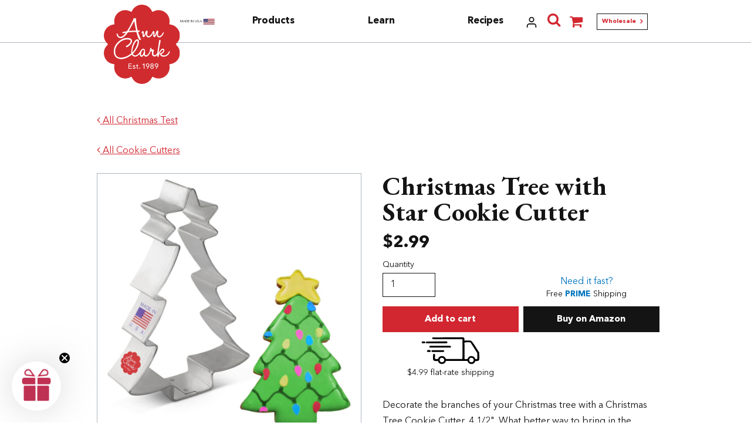

--- FILE ---
content_type: text/html; charset=utf-8
request_url: https://www.annclark.com/products/christmas-tree-cookie-cutter
body_size: 29200
content:
<!doctype html>
<html lang="en">
<head>
    <!-- Start cookieyes banner --> <script id="cookieyes" type="text/javascript" src="https://cdn-cookieyes.com/client_data/0b40820f3470b66e25327edc29a11a58/script.js"></script> <!-- End cookieyes banner -->
    <meta charset="utf-8">
    <meta name="viewport" content="width=device-width,initial-scale=1">
    <meta name="theme-color" content="#d32f2f">

    <link rel="canonical" href="https://www.annclark.com/products/christmas-tree-cookie-cutter">
    <link rel="preconnect" href="https://cdn.shopify.com" crossorigin>
    <link rel="preconnect" href="https://fonts.shopifycdn.com" crossorigin><link rel="icon" type="image/png" href="//www.annclark.com/cdn/shop/files/AnnClark-logo.png?crop=center&height=32&v=1704389644&width=32">

    <title>Christmas Tree with Star Cookie Cutter | Ann Clark</title>

    
        
        <meta name="description" content="Decorate the branches of your Christmas tree with a Christmas Tree Cookie Cutter, 4 1/2&quot;. What better way to bring in the season than by the one of the most festive traditions: tree trimming! This is also an ideal shape for cookie decorating.">
        
    

    
  
<meta property="og:site_name" content="Ann Clark">
<meta property="og:url" content="https://www.annclark.com/products/christmas-tree-cookie-cutter">
<meta property="og:title" content="Christmas Tree with Star Cookie Cutter">
<meta property="og:type" content="product">
<meta property="og:description" content="Decorate the branches of your Christmas tree with a Christmas Tree Cookie Cutter, 4 1/2&quot;. What better way to bring in the season than by the one of the most festive traditions: tree trimming! This is also an ideal shape for cookie decorating."><meta property="og:image" content="http://www.annclark.com/cdn/shop/files/8199_wCookie_Amazon2560.jpg?v=1721746171">
    <meta property="og:image:secure_url" content="https://www.annclark.com/cdn/shop/files/8199_wCookie_Amazon2560.jpg?v=1721746171">
    <meta property="og:image:width" content="1000">
    <meta property="og:image:height" content="1000"><meta property="og:price:amount" content="2.99">
    <meta property="og:price:currency" content="USD"><meta name="twitter:card" content="summary_large_image">
<meta name="twitter:title" content="Christmas Tree with Star Cookie Cutter">
<meta name="twitter:description" content="Decorate the branches of your Christmas tree with a Christmas Tree Cookie Cutter, 4 1/2&quot;. What better way to bring in the season than by the one of the most festive traditions: tree trimming! This is also an ideal shape for cookie decorating.">

<meta name="facebook-domain-verification" content="1ynmj9r3w3kx2m4cwtqbnxfv9wgsw6" />
<meta name="google-site-verification" content="5nJQn2PC6GDCVUBj-kF30F7G3_vo-tS2sDbhbIRE6vg" />




    

<script>
  window.addEventListener('DOMContentLoaded', async () => {
    observer.observe(document.body, { childList: true, subtree: true });
  });

  var observer = new MutationObserver(function(mutations) {
    mutations.forEach(function(mutation) {
      if (mutation.type === 'childList' && mutation.addedNodes.length > 0) {
        mutation.addedNodes.forEach(function(addedNode) {
          if (addedNode.nodeType === 1) {
            var boostTitle = addedNode.querySelector('.boost-sd__header-title');
            var titleTags = "".trim();

            if (boostTitle && titleTags) {
              boostTitle.innerHTML = `${titleTags}`;
              observer.disconnect();
            }
          }
        });
      }
    });
  });
</script>

    <script>
  const boostSDAssetFileURL = "\/\/www.annclark.com\/cdn\/shop\/t\/20\/assets\/boost_sd_assets_file_url.gif?8166";
  window.boostSDAssetFileURL = boostSDAssetFileURL;

  if (window.boostSDAppConfig) {
    window.boostSDAppConfig.generalSettings.custom_js_asset_url = "//www.annclark.com/cdn/shop/t/20/assets/boost-sd-custom.js?v=461159309054577441738575764";
    window.boostSDAppConfig.generalSettings.custom_css_asset_url = "//www.annclark.com/cdn/shop/t/20/assets/boost-sd-custom.css?v=5296247700642331201712159486";
  }

  
</script>

    <script>window.performance && window.performance.mark && window.performance.mark('shopify.content_for_header.start');</script><meta name="facebook-domain-verification" content="voi2fkcb1lotsgg5j7xdyy9xp57k95">
<meta id="shopify-digital-wallet" name="shopify-digital-wallet" content="/60793651337/digital_wallets/dialog">
<meta name="shopify-checkout-api-token" content="2655164dc244c52af16b95950e41ed89">
<meta id="in-context-paypal-metadata" data-shop-id="60793651337" data-venmo-supported="false" data-environment="production" data-locale="en_US" data-paypal-v4="true" data-currency="USD">
<link rel="alternate" type="application/json+oembed" href="https://www.annclark.com/products/christmas-tree-cookie-cutter.oembed">
<script async="async" src="/checkouts/internal/preloads.js?locale=en-US"></script>
<link rel="preconnect" href="https://shop.app" crossorigin="anonymous">
<script async="async" src="https://shop.app/checkouts/internal/preloads.js?locale=en-US&shop_id=60793651337" crossorigin="anonymous"></script>
<script id="apple-pay-shop-capabilities" type="application/json">{"shopId":60793651337,"countryCode":"US","currencyCode":"USD","merchantCapabilities":["supports3DS"],"merchantId":"gid:\/\/shopify\/Shop\/60793651337","merchantName":"Ann Clark","requiredBillingContactFields":["postalAddress","email"],"requiredShippingContactFields":["postalAddress","email"],"shippingType":"shipping","supportedNetworks":["visa","masterCard","amex","discover","elo","jcb"],"total":{"type":"pending","label":"Ann Clark","amount":"1.00"},"shopifyPaymentsEnabled":true,"supportsSubscriptions":true}</script>
<script id="shopify-features" type="application/json">{"accessToken":"2655164dc244c52af16b95950e41ed89","betas":["rich-media-storefront-analytics"],"domain":"www.annclark.com","predictiveSearch":true,"shopId":60793651337,"locale":"en"}</script>
<script>var Shopify = Shopify || {};
Shopify.shop = "24953d-3.myshopify.com";
Shopify.locale = "en";
Shopify.currency = {"active":"USD","rate":"1.0"};
Shopify.country = "US";
Shopify.theme = {"name":"anc\/main","id":132751130761,"schema_name":"ks-bootshop","schema_version":"4.0.0","theme_store_id":null,"role":"main"};
Shopify.theme.handle = "null";
Shopify.theme.style = {"id":null,"handle":null};
Shopify.cdnHost = "www.annclark.com/cdn";
Shopify.routes = Shopify.routes || {};
Shopify.routes.root = "/";</script>
<script type="module">!function(o){(o.Shopify=o.Shopify||{}).modules=!0}(window);</script>
<script>!function(o){function n(){var o=[];function n(){o.push(Array.prototype.slice.apply(arguments))}return n.q=o,n}var t=o.Shopify=o.Shopify||{};t.loadFeatures=n(),t.autoloadFeatures=n()}(window);</script>
<script>
  window.ShopifyPay = window.ShopifyPay || {};
  window.ShopifyPay.apiHost = "shop.app\/pay";
  window.ShopifyPay.redirectState = null;
</script>
<script id="shop-js-analytics" type="application/json">{"pageType":"product"}</script>
<script defer="defer" async type="module" src="//www.annclark.com/cdn/shopifycloud/shop-js/modules/v2/client.init-shop-cart-sync_BApSsMSl.en.esm.js"></script>
<script defer="defer" async type="module" src="//www.annclark.com/cdn/shopifycloud/shop-js/modules/v2/chunk.common_CBoos6YZ.esm.js"></script>
<script type="module">
  await import("//www.annclark.com/cdn/shopifycloud/shop-js/modules/v2/client.init-shop-cart-sync_BApSsMSl.en.esm.js");
await import("//www.annclark.com/cdn/shopifycloud/shop-js/modules/v2/chunk.common_CBoos6YZ.esm.js");

  window.Shopify.SignInWithShop?.initShopCartSync?.({"fedCMEnabled":true,"windoidEnabled":true});

</script>
<script>
  window.Shopify = window.Shopify || {};
  if (!window.Shopify.featureAssets) window.Shopify.featureAssets = {};
  window.Shopify.featureAssets['shop-js'] = {"shop-cart-sync":["modules/v2/client.shop-cart-sync_DJczDl9f.en.esm.js","modules/v2/chunk.common_CBoos6YZ.esm.js"],"init-fed-cm":["modules/v2/client.init-fed-cm_BzwGC0Wi.en.esm.js","modules/v2/chunk.common_CBoos6YZ.esm.js"],"init-windoid":["modules/v2/client.init-windoid_BS26ThXS.en.esm.js","modules/v2/chunk.common_CBoos6YZ.esm.js"],"shop-cash-offers":["modules/v2/client.shop-cash-offers_DthCPNIO.en.esm.js","modules/v2/chunk.common_CBoos6YZ.esm.js","modules/v2/chunk.modal_Bu1hFZFC.esm.js"],"shop-button":["modules/v2/client.shop-button_D_JX508o.en.esm.js","modules/v2/chunk.common_CBoos6YZ.esm.js"],"init-shop-email-lookup-coordinator":["modules/v2/client.init-shop-email-lookup-coordinator_DFwWcvrS.en.esm.js","modules/v2/chunk.common_CBoos6YZ.esm.js"],"shop-toast-manager":["modules/v2/client.shop-toast-manager_tEhgP2F9.en.esm.js","modules/v2/chunk.common_CBoos6YZ.esm.js"],"shop-login-button":["modules/v2/client.shop-login-button_DwLgFT0K.en.esm.js","modules/v2/chunk.common_CBoos6YZ.esm.js","modules/v2/chunk.modal_Bu1hFZFC.esm.js"],"avatar":["modules/v2/client.avatar_BTnouDA3.en.esm.js"],"init-shop-cart-sync":["modules/v2/client.init-shop-cart-sync_BApSsMSl.en.esm.js","modules/v2/chunk.common_CBoos6YZ.esm.js"],"pay-button":["modules/v2/client.pay-button_BuNmcIr_.en.esm.js","modules/v2/chunk.common_CBoos6YZ.esm.js"],"init-shop-for-new-customer-accounts":["modules/v2/client.init-shop-for-new-customer-accounts_DrjXSI53.en.esm.js","modules/v2/client.shop-login-button_DwLgFT0K.en.esm.js","modules/v2/chunk.common_CBoos6YZ.esm.js","modules/v2/chunk.modal_Bu1hFZFC.esm.js"],"init-customer-accounts-sign-up":["modules/v2/client.init-customer-accounts-sign-up_TlVCiykN.en.esm.js","modules/v2/client.shop-login-button_DwLgFT0K.en.esm.js","modules/v2/chunk.common_CBoos6YZ.esm.js","modules/v2/chunk.modal_Bu1hFZFC.esm.js"],"shop-follow-button":["modules/v2/client.shop-follow-button_C5D3XtBb.en.esm.js","modules/v2/chunk.common_CBoos6YZ.esm.js","modules/v2/chunk.modal_Bu1hFZFC.esm.js"],"checkout-modal":["modules/v2/client.checkout-modal_8TC_1FUY.en.esm.js","modules/v2/chunk.common_CBoos6YZ.esm.js","modules/v2/chunk.modal_Bu1hFZFC.esm.js"],"init-customer-accounts":["modules/v2/client.init-customer-accounts_C0Oh2ljF.en.esm.js","modules/v2/client.shop-login-button_DwLgFT0K.en.esm.js","modules/v2/chunk.common_CBoos6YZ.esm.js","modules/v2/chunk.modal_Bu1hFZFC.esm.js"],"lead-capture":["modules/v2/client.lead-capture_Cq0gfm7I.en.esm.js","modules/v2/chunk.common_CBoos6YZ.esm.js","modules/v2/chunk.modal_Bu1hFZFC.esm.js"],"shop-login":["modules/v2/client.shop-login_BmtnoEUo.en.esm.js","modules/v2/chunk.common_CBoos6YZ.esm.js","modules/v2/chunk.modal_Bu1hFZFC.esm.js"],"payment-terms":["modules/v2/client.payment-terms_BHOWV7U_.en.esm.js","modules/v2/chunk.common_CBoos6YZ.esm.js","modules/v2/chunk.modal_Bu1hFZFC.esm.js"]};
</script>
<script id="__st">var __st={"a":60793651337,"offset":-18000,"reqid":"3edc4050-8f6f-4a5b-b366-6e39ea4db238-1768870035","pageurl":"www.annclark.com\/products\/christmas-tree-cookie-cutter","u":"a480518d1baf","p":"product","rtyp":"product","rid":7380864401545};</script>
<script>window.ShopifyPaypalV4VisibilityTracking = true;</script>
<script id="captcha-bootstrap">!function(){'use strict';const t='contact',e='account',n='new_comment',o=[[t,t],['blogs',n],['comments',n],[t,'customer']],c=[[e,'customer_login'],[e,'guest_login'],[e,'recover_customer_password'],[e,'create_customer']],r=t=>t.map((([t,e])=>`form[action*='/${t}']:not([data-nocaptcha='true']) input[name='form_type'][value='${e}']`)).join(','),a=t=>()=>t?[...document.querySelectorAll(t)].map((t=>t.form)):[];function s(){const t=[...o],e=r(t);return a(e)}const i='password',u='form_key',d=['recaptcha-v3-token','g-recaptcha-response','h-captcha-response',i],f=()=>{try{return window.sessionStorage}catch{return}},m='__shopify_v',_=t=>t.elements[u];function p(t,e,n=!1){try{const o=window.sessionStorage,c=JSON.parse(o.getItem(e)),{data:r}=function(t){const{data:e,action:n}=t;return t[m]||n?{data:e,action:n}:{data:t,action:n}}(c);for(const[e,n]of Object.entries(r))t.elements[e]&&(t.elements[e].value=n);n&&o.removeItem(e)}catch(o){console.error('form repopulation failed',{error:o})}}const l='form_type',E='cptcha';function T(t){t.dataset[E]=!0}const w=window,h=w.document,L='Shopify',v='ce_forms',y='captcha';let A=!1;((t,e)=>{const n=(g='f06e6c50-85a8-45c8-87d0-21a2b65856fe',I='https://cdn.shopify.com/shopifycloud/storefront-forms-hcaptcha/ce_storefront_forms_captcha_hcaptcha.v1.5.2.iife.js',D={infoText:'Protected by hCaptcha',privacyText:'Privacy',termsText:'Terms'},(t,e,n)=>{const o=w[L][v],c=o.bindForm;if(c)return c(t,g,e,D).then(n);var r;o.q.push([[t,g,e,D],n]),r=I,A||(h.body.append(Object.assign(h.createElement('script'),{id:'captcha-provider',async:!0,src:r})),A=!0)});var g,I,D;w[L]=w[L]||{},w[L][v]=w[L][v]||{},w[L][v].q=[],w[L][y]=w[L][y]||{},w[L][y].protect=function(t,e){n(t,void 0,e),T(t)},Object.freeze(w[L][y]),function(t,e,n,w,h,L){const[v,y,A,g]=function(t,e,n){const i=e?o:[],u=t?c:[],d=[...i,...u],f=r(d),m=r(i),_=r(d.filter((([t,e])=>n.includes(e))));return[a(f),a(m),a(_),s()]}(w,h,L),I=t=>{const e=t.target;return e instanceof HTMLFormElement?e:e&&e.form},D=t=>v().includes(t);t.addEventListener('submit',(t=>{const e=I(t);if(!e)return;const n=D(e)&&!e.dataset.hcaptchaBound&&!e.dataset.recaptchaBound,o=_(e),c=g().includes(e)&&(!o||!o.value);(n||c)&&t.preventDefault(),c&&!n&&(function(t){try{if(!f())return;!function(t){const e=f();if(!e)return;const n=_(t);if(!n)return;const o=n.value;o&&e.removeItem(o)}(t);const e=Array.from(Array(32),(()=>Math.random().toString(36)[2])).join('');!function(t,e){_(t)||t.append(Object.assign(document.createElement('input'),{type:'hidden',name:u})),t.elements[u].value=e}(t,e),function(t,e){const n=f();if(!n)return;const o=[...t.querySelectorAll(`input[type='${i}']`)].map((({name:t})=>t)),c=[...d,...o],r={};for(const[a,s]of new FormData(t).entries())c.includes(a)||(r[a]=s);n.setItem(e,JSON.stringify({[m]:1,action:t.action,data:r}))}(t,e)}catch(e){console.error('failed to persist form',e)}}(e),e.submit())}));const S=(t,e)=>{t&&!t.dataset[E]&&(n(t,e.some((e=>e===t))),T(t))};for(const o of['focusin','change'])t.addEventListener(o,(t=>{const e=I(t);D(e)&&S(e,y())}));const B=e.get('form_key'),M=e.get(l),P=B&&M;t.addEventListener('DOMContentLoaded',(()=>{const t=y();if(P)for(const e of t)e.elements[l].value===M&&p(e,B);[...new Set([...A(),...v().filter((t=>'true'===t.dataset.shopifyCaptcha))])].forEach((e=>S(e,t)))}))}(h,new URLSearchParams(w.location.search),n,t,e,['guest_login'])})(!0,!0)}();</script>
<script integrity="sha256-4kQ18oKyAcykRKYeNunJcIwy7WH5gtpwJnB7kiuLZ1E=" data-source-attribution="shopify.loadfeatures" defer="defer" src="//www.annclark.com/cdn/shopifycloud/storefront/assets/storefront/load_feature-a0a9edcb.js" crossorigin="anonymous"></script>
<script crossorigin="anonymous" defer="defer" src="//www.annclark.com/cdn/shopifycloud/storefront/assets/shopify_pay/storefront-65b4c6d7.js?v=20250812"></script>
<script data-source-attribution="shopify.dynamic_checkout.dynamic.init">var Shopify=Shopify||{};Shopify.PaymentButton=Shopify.PaymentButton||{isStorefrontPortableWallets:!0,init:function(){window.Shopify.PaymentButton.init=function(){};var t=document.createElement("script");t.src="https://www.annclark.com/cdn/shopifycloud/portable-wallets/latest/portable-wallets.en.js",t.type="module",document.head.appendChild(t)}};
</script>
<script data-source-attribution="shopify.dynamic_checkout.buyer_consent">
  function portableWalletsHideBuyerConsent(e){var t=document.getElementById("shopify-buyer-consent"),n=document.getElementById("shopify-subscription-policy-button");t&&n&&(t.classList.add("hidden"),t.setAttribute("aria-hidden","true"),n.removeEventListener("click",e))}function portableWalletsShowBuyerConsent(e){var t=document.getElementById("shopify-buyer-consent"),n=document.getElementById("shopify-subscription-policy-button");t&&n&&(t.classList.remove("hidden"),t.removeAttribute("aria-hidden"),n.addEventListener("click",e))}window.Shopify?.PaymentButton&&(window.Shopify.PaymentButton.hideBuyerConsent=portableWalletsHideBuyerConsent,window.Shopify.PaymentButton.showBuyerConsent=portableWalletsShowBuyerConsent);
</script>
<script data-source-attribution="shopify.dynamic_checkout.cart.bootstrap">document.addEventListener("DOMContentLoaded",(function(){function t(){return document.querySelector("shopify-accelerated-checkout-cart, shopify-accelerated-checkout")}if(t())Shopify.PaymentButton.init();else{new MutationObserver((function(e,n){t()&&(Shopify.PaymentButton.init(),n.disconnect())})).observe(document.body,{childList:!0,subtree:!0})}}));
</script>
<link id="shopify-accelerated-checkout-styles" rel="stylesheet" media="screen" href="https://www.annclark.com/cdn/shopifycloud/portable-wallets/latest/accelerated-checkout-backwards-compat.css" crossorigin="anonymous">
<style id="shopify-accelerated-checkout-cart">
        #shopify-buyer-consent {
  margin-top: 1em;
  display: inline-block;
  width: 100%;
}

#shopify-buyer-consent.hidden {
  display: none;
}

#shopify-subscription-policy-button {
  background: none;
  border: none;
  padding: 0;
  text-decoration: underline;
  font-size: inherit;
  cursor: pointer;
}

#shopify-subscription-policy-button::before {
  box-shadow: none;
}

      </style>
<script id="sections-script" data-sections="navbar" defer="defer" src="//www.annclark.com/cdn/shop/t/20/compiled_assets/scripts.js?8166"></script>
<script>window.performance && window.performance.mark && window.performance.mark('shopify.content_for_header.end');</script>

    <link href="//www.annclark.com/cdn/shop/t/20/assets/theme.css?v=43969449241136455451766169784" rel="stylesheet">

    <script>
        Shopify.money_format = "${{amount}}"
        window.theme = {
            product: {
                addToCart: 'Add to cart',
                addedToCart: '✓ Added to cart',
                soldOut: 'Sold out',
                unavailable: 'Unavailable',
                priceRegular: 'Regular price',
                priceFrom: 'From',
                priceSale: 'Sale price',
                save: 'Save',
            }
        }
    </script>

    <!-- Google Tag Manager -->
    <script>(function(w,d,s,l,i){w[l]=w[l]||[];w[l].push({'gtm.start':
    new Date().getTime(),event:'gtm.js'});var f=d.getElementsByTagName(s)[0],
    j=d.createElement(s),dl=l!='dataLayer'?'&l='+l:'';j.async=true;j.src=
    'https://www.googletagmanager.com/gtm.js?id='+i+dl;f.parentNode.insertBefore(j,f);
    })(window,document,'script','dataLayer','GTM-PMFMTSR');</script>
    <!-- End Google Tag Manager -->

    <script src="//www.annclark.com/cdn/shop/t/20/assets/theme.js?v=108079739024209065091766094695" defer></script>
<!-- BEGIN app block: shopify://apps/klaviyo-email-marketing-sms/blocks/klaviyo-onsite-embed/2632fe16-c075-4321-a88b-50b567f42507 -->












  <script async src="https://static.klaviyo.com/onsite/js/XgMaPa/klaviyo.js?company_id=XgMaPa"></script>
  <script>!function(){if(!window.klaviyo){window._klOnsite=window._klOnsite||[];try{window.klaviyo=new Proxy({},{get:function(n,i){return"push"===i?function(){var n;(n=window._klOnsite).push.apply(n,arguments)}:function(){for(var n=arguments.length,o=new Array(n),w=0;w<n;w++)o[w]=arguments[w];var t="function"==typeof o[o.length-1]?o.pop():void 0,e=new Promise((function(n){window._klOnsite.push([i].concat(o,[function(i){t&&t(i),n(i)}]))}));return e}}})}catch(n){window.klaviyo=window.klaviyo||[],window.klaviyo.push=function(){var n;(n=window._klOnsite).push.apply(n,arguments)}}}}();</script>

  
    <script id="viewed_product">
      if (item == null) {
        var _learnq = _learnq || [];

        var MetafieldReviews = null
        var MetafieldYotpoRating = null
        var MetafieldYotpoCount = null
        var MetafieldLooxRating = null
        var MetafieldLooxCount = null
        var okendoProduct = null
        var okendoProductReviewCount = null
        var okendoProductReviewAverageValue = null
        try {
          // The following fields are used for Customer Hub recently viewed in order to add reviews.
          // This information is not part of __kla_viewed. Instead, it is part of __kla_viewed_reviewed_items
          MetafieldReviews = {};
          MetafieldYotpoRating = null
          MetafieldYotpoCount = null
          MetafieldLooxRating = null
          MetafieldLooxCount = null

          okendoProduct = null
          // If the okendo metafield is not legacy, it will error, which then requires the new json formatted data
          if (okendoProduct && 'error' in okendoProduct) {
            okendoProduct = null
          }
          okendoProductReviewCount = okendoProduct ? okendoProduct.reviewCount : null
          okendoProductReviewAverageValue = okendoProduct ? okendoProduct.reviewAverageValue : null
        } catch (error) {
          console.error('Error in Klaviyo onsite reviews tracking:', error);
        }

        var item = {
          Name: "Christmas Tree with Star Cookie Cutter",
          ProductID: 7380864401545,
          Categories: ["All Products","Christmas Test","Cookie Cutters"],
          ImageURL: "https://www.annclark.com/cdn/shop/files/8199_wCookie_Amazon2560_grande.jpg?v=1721746171",
          URL: "https://www.annclark.com/products/christmas-tree-cookie-cutter",
          Brand: "My Store",
          Price: "$2.99",
          Value: "2.99",
          CompareAtPrice: "$2.99"
        };
        _learnq.push(['track', 'Viewed Product', item]);
        _learnq.push(['trackViewedItem', {
          Title: item.Name,
          ItemId: item.ProductID,
          Categories: item.Categories,
          ImageUrl: item.ImageURL,
          Url: item.URL,
          Metadata: {
            Brand: item.Brand,
            Price: item.Price,
            Value: item.Value,
            CompareAtPrice: item.CompareAtPrice
          },
          metafields:{
            reviews: MetafieldReviews,
            yotpo:{
              rating: MetafieldYotpoRating,
              count: MetafieldYotpoCount,
            },
            loox:{
              rating: MetafieldLooxRating,
              count: MetafieldLooxCount,
            },
            okendo: {
              rating: okendoProductReviewAverageValue,
              count: okendoProductReviewCount,
            }
          }
        }]);
      }
    </script>
  




  <script>
    window.klaviyoReviewsProductDesignMode = false
  </script>



  <!-- BEGIN app snippet: customer-hub-data --><script>
  if (!window.customerHub) {
    window.customerHub = {};
  }
  window.customerHub.storefrontRoutes = {
    login: "https://www.annclark.com/customer_authentication/redirect?locale=en&region_country=US?return_url=%2F%23k-hub",
    register: "https://shopify.com/60793651337/account?locale=en?return_url=%2F%23k-hub",
    logout: "/account/logout",
    profile: "/account",
    addresses: "/account/addresses",
  };
  
  window.customerHub.userId = null;
  
  window.customerHub.storeDomain = "24953d-3.myshopify.com";

  
    window.customerHub.activeProduct = {
      name: "Christmas Tree with Star Cookie Cutter",
      category: null,
      imageUrl: "https://www.annclark.com/cdn/shop/files/8199_wCookie_Amazon2560_grande.jpg?v=1721746171",
      id: "7380864401545",
      link: "https://www.annclark.com/products/christmas-tree-cookie-cutter",
      variants: [
        
          {
            id: "41710377861257",
            
            imageUrl: null,
            
            price: "299",
            currency: "USD",
            availableForSale: true,
            title: "Default Title",
          },
        
      ],
    };
    window.customerHub.activeProduct.variants.forEach((variant) => {
        
        variant.price = `${variant.price.slice(0, -2)}.${variant.price.slice(-2)}`;
    });
  

  
    window.customerHub.storeLocale = {
        currentLanguage: 'en',
        currentCountry: 'US',
        availableLanguages: [
          
            {
              iso_code: 'en',
              endonym_name: 'English'
            }
          
        ],
        availableCountries: [
          
            {
              iso_code: 'AU',
              name: 'Australia',
              currency_code: 'USD'
            },
          
            {
              iso_code: 'AT',
              name: 'Austria',
              currency_code: 'USD'
            },
          
            {
              iso_code: 'BE',
              name: 'Belgium',
              currency_code: 'USD'
            },
          
            {
              iso_code: 'CA',
              name: 'Canada',
              currency_code: 'USD'
            },
          
            {
              iso_code: 'CZ',
              name: 'Czechia',
              currency_code: 'USD'
            },
          
            {
              iso_code: 'DK',
              name: 'Denmark',
              currency_code: 'USD'
            },
          
            {
              iso_code: 'FI',
              name: 'Finland',
              currency_code: 'USD'
            },
          
            {
              iso_code: 'FR',
              name: 'France',
              currency_code: 'USD'
            },
          
            {
              iso_code: 'DE',
              name: 'Germany',
              currency_code: 'USD'
            },
          
            {
              iso_code: 'HK',
              name: 'Hong Kong SAR',
              currency_code: 'USD'
            },
          
            {
              iso_code: 'IE',
              name: 'Ireland',
              currency_code: 'USD'
            },
          
            {
              iso_code: 'IL',
              name: 'Israel',
              currency_code: 'USD'
            },
          
            {
              iso_code: 'IT',
              name: 'Italy',
              currency_code: 'USD'
            },
          
            {
              iso_code: 'JP',
              name: 'Japan',
              currency_code: 'USD'
            },
          
            {
              iso_code: 'MY',
              name: 'Malaysia',
              currency_code: 'USD'
            },
          
            {
              iso_code: 'NL',
              name: 'Netherlands',
              currency_code: 'USD'
            },
          
            {
              iso_code: 'NZ',
              name: 'New Zealand',
              currency_code: 'USD'
            },
          
            {
              iso_code: 'NO',
              name: 'Norway',
              currency_code: 'USD'
            },
          
            {
              iso_code: 'PL',
              name: 'Poland',
              currency_code: 'USD'
            },
          
            {
              iso_code: 'PT',
              name: 'Portugal',
              currency_code: 'USD'
            },
          
            {
              iso_code: 'SG',
              name: 'Singapore',
              currency_code: 'USD'
            },
          
            {
              iso_code: 'KR',
              name: 'South Korea',
              currency_code: 'USD'
            },
          
            {
              iso_code: 'ES',
              name: 'Spain',
              currency_code: 'USD'
            },
          
            {
              iso_code: 'SE',
              name: 'Sweden',
              currency_code: 'USD'
            },
          
            {
              iso_code: 'CH',
              name: 'Switzerland',
              currency_code: 'USD'
            },
          
            {
              iso_code: 'AE',
              name: 'United Arab Emirates',
              currency_code: 'USD'
            },
          
            {
              iso_code: 'GB',
              name: 'United Kingdom',
              currency_code: 'USD'
            },
          
            {
              iso_code: 'US',
              name: 'United States',
              currency_code: 'USD'
            }
          
        ]
    };
  
</script>
<!-- END app snippet -->





<!-- END app block --><link href="https://monorail-edge.shopifysvc.com" rel="dns-prefetch">
<script>(function(){if ("sendBeacon" in navigator && "performance" in window) {try {var session_token_from_headers = performance.getEntriesByType('navigation')[0].serverTiming.find(x => x.name == '_s').description;} catch {var session_token_from_headers = undefined;}var session_cookie_matches = document.cookie.match(/_shopify_s=([^;]*)/);var session_token_from_cookie = session_cookie_matches && session_cookie_matches.length === 2 ? session_cookie_matches[1] : "";var session_token = session_token_from_headers || session_token_from_cookie || "";function handle_abandonment_event(e) {var entries = performance.getEntries().filter(function(entry) {return /monorail-edge.shopifysvc.com/.test(entry.name);});if (!window.abandonment_tracked && entries.length === 0) {window.abandonment_tracked = true;var currentMs = Date.now();var navigation_start = performance.timing.navigationStart;var payload = {shop_id: 60793651337,url: window.location.href,navigation_start,duration: currentMs - navigation_start,session_token,page_type: "product"};window.navigator.sendBeacon("https://monorail-edge.shopifysvc.com/v1/produce", JSON.stringify({schema_id: "online_store_buyer_site_abandonment/1.1",payload: payload,metadata: {event_created_at_ms: currentMs,event_sent_at_ms: currentMs}}));}}window.addEventListener('pagehide', handle_abandonment_event);}}());</script>
<script id="web-pixels-manager-setup">(function e(e,d,r,n,o){if(void 0===o&&(o={}),!Boolean(null===(a=null===(i=window.Shopify)||void 0===i?void 0:i.analytics)||void 0===a?void 0:a.replayQueue)){var i,a;window.Shopify=window.Shopify||{};var t=window.Shopify;t.analytics=t.analytics||{};var s=t.analytics;s.replayQueue=[],s.publish=function(e,d,r){return s.replayQueue.push([e,d,r]),!0};try{self.performance.mark("wpm:start")}catch(e){}var l=function(){var e={modern:/Edge?\/(1{2}[4-9]|1[2-9]\d|[2-9]\d{2}|\d{4,})\.\d+(\.\d+|)|Firefox\/(1{2}[4-9]|1[2-9]\d|[2-9]\d{2}|\d{4,})\.\d+(\.\d+|)|Chrom(ium|e)\/(9{2}|\d{3,})\.\d+(\.\d+|)|(Maci|X1{2}).+ Version\/(15\.\d+|(1[6-9]|[2-9]\d|\d{3,})\.\d+)([,.]\d+|)( \(\w+\)|)( Mobile\/\w+|) Safari\/|Chrome.+OPR\/(9{2}|\d{3,})\.\d+\.\d+|(CPU[ +]OS|iPhone[ +]OS|CPU[ +]iPhone|CPU IPhone OS|CPU iPad OS)[ +]+(15[._]\d+|(1[6-9]|[2-9]\d|\d{3,})[._]\d+)([._]\d+|)|Android:?[ /-](13[3-9]|1[4-9]\d|[2-9]\d{2}|\d{4,})(\.\d+|)(\.\d+|)|Android.+Firefox\/(13[5-9]|1[4-9]\d|[2-9]\d{2}|\d{4,})\.\d+(\.\d+|)|Android.+Chrom(ium|e)\/(13[3-9]|1[4-9]\d|[2-9]\d{2}|\d{4,})\.\d+(\.\d+|)|SamsungBrowser\/([2-9]\d|\d{3,})\.\d+/,legacy:/Edge?\/(1[6-9]|[2-9]\d|\d{3,})\.\d+(\.\d+|)|Firefox\/(5[4-9]|[6-9]\d|\d{3,})\.\d+(\.\d+|)|Chrom(ium|e)\/(5[1-9]|[6-9]\d|\d{3,})\.\d+(\.\d+|)([\d.]+$|.*Safari\/(?![\d.]+ Edge\/[\d.]+$))|(Maci|X1{2}).+ Version\/(10\.\d+|(1[1-9]|[2-9]\d|\d{3,})\.\d+)([,.]\d+|)( \(\w+\)|)( Mobile\/\w+|) Safari\/|Chrome.+OPR\/(3[89]|[4-9]\d|\d{3,})\.\d+\.\d+|(CPU[ +]OS|iPhone[ +]OS|CPU[ +]iPhone|CPU IPhone OS|CPU iPad OS)[ +]+(10[._]\d+|(1[1-9]|[2-9]\d|\d{3,})[._]\d+)([._]\d+|)|Android:?[ /-](13[3-9]|1[4-9]\d|[2-9]\d{2}|\d{4,})(\.\d+|)(\.\d+|)|Mobile Safari.+OPR\/([89]\d|\d{3,})\.\d+\.\d+|Android.+Firefox\/(13[5-9]|1[4-9]\d|[2-9]\d{2}|\d{4,})\.\d+(\.\d+|)|Android.+Chrom(ium|e)\/(13[3-9]|1[4-9]\d|[2-9]\d{2}|\d{4,})\.\d+(\.\d+|)|Android.+(UC? ?Browser|UCWEB|U3)[ /]?(15\.([5-9]|\d{2,})|(1[6-9]|[2-9]\d|\d{3,})\.\d+)\.\d+|SamsungBrowser\/(5\.\d+|([6-9]|\d{2,})\.\d+)|Android.+MQ{2}Browser\/(14(\.(9|\d{2,})|)|(1[5-9]|[2-9]\d|\d{3,})(\.\d+|))(\.\d+|)|K[Aa][Ii]OS\/(3\.\d+|([4-9]|\d{2,})\.\d+)(\.\d+|)/},d=e.modern,r=e.legacy,n=navigator.userAgent;return n.match(d)?"modern":n.match(r)?"legacy":"unknown"}(),u="modern"===l?"modern":"legacy",c=(null!=n?n:{modern:"",legacy:""})[u],f=function(e){return[e.baseUrl,"/wpm","/b",e.hashVersion,"modern"===e.buildTarget?"m":"l",".js"].join("")}({baseUrl:d,hashVersion:r,buildTarget:u}),m=function(e){var d=e.version,r=e.bundleTarget,n=e.surface,o=e.pageUrl,i=e.monorailEndpoint;return{emit:function(e){var a=e.status,t=e.errorMsg,s=(new Date).getTime(),l=JSON.stringify({metadata:{event_sent_at_ms:s},events:[{schema_id:"web_pixels_manager_load/3.1",payload:{version:d,bundle_target:r,page_url:o,status:a,surface:n,error_msg:t},metadata:{event_created_at_ms:s}}]});if(!i)return console&&console.warn&&console.warn("[Web Pixels Manager] No Monorail endpoint provided, skipping logging."),!1;try{return self.navigator.sendBeacon.bind(self.navigator)(i,l)}catch(e){}var u=new XMLHttpRequest;try{return u.open("POST",i,!0),u.setRequestHeader("Content-Type","text/plain"),u.send(l),!0}catch(e){return console&&console.warn&&console.warn("[Web Pixels Manager] Got an unhandled error while logging to Monorail."),!1}}}}({version:r,bundleTarget:l,surface:e.surface,pageUrl:self.location.href,monorailEndpoint:e.monorailEndpoint});try{o.browserTarget=l,function(e){var d=e.src,r=e.async,n=void 0===r||r,o=e.onload,i=e.onerror,a=e.sri,t=e.scriptDataAttributes,s=void 0===t?{}:t,l=document.createElement("script"),u=document.querySelector("head"),c=document.querySelector("body");if(l.async=n,l.src=d,a&&(l.integrity=a,l.crossOrigin="anonymous"),s)for(var f in s)if(Object.prototype.hasOwnProperty.call(s,f))try{l.dataset[f]=s[f]}catch(e){}if(o&&l.addEventListener("load",o),i&&l.addEventListener("error",i),u)u.appendChild(l);else{if(!c)throw new Error("Did not find a head or body element to append the script");c.appendChild(l)}}({src:f,async:!0,onload:function(){if(!function(){var e,d;return Boolean(null===(d=null===(e=window.Shopify)||void 0===e?void 0:e.analytics)||void 0===d?void 0:d.initialized)}()){var d=window.webPixelsManager.init(e)||void 0;if(d){var r=window.Shopify.analytics;r.replayQueue.forEach((function(e){var r=e[0],n=e[1],o=e[2];d.publishCustomEvent(r,n,o)})),r.replayQueue=[],r.publish=d.publishCustomEvent,r.visitor=d.visitor,r.initialized=!0}}},onerror:function(){return m.emit({status:"failed",errorMsg:"".concat(f," has failed to load")})},sri:function(e){var d=/^sha384-[A-Za-z0-9+/=]+$/;return"string"==typeof e&&d.test(e)}(c)?c:"",scriptDataAttributes:o}),m.emit({status:"loading"})}catch(e){m.emit({status:"failed",errorMsg:(null==e?void 0:e.message)||"Unknown error"})}}})({shopId: 60793651337,storefrontBaseUrl: "https://www.annclark.com",extensionsBaseUrl: "https://extensions.shopifycdn.com/cdn/shopifycloud/web-pixels-manager",monorailEndpoint: "https://monorail-edge.shopifysvc.com/unstable/produce_batch",surface: "storefront-renderer",enabledBetaFlags: ["2dca8a86"],webPixelsConfigList: [{"id":"1529020553","configuration":"{\"accountID\":\"XgMaPa\",\"webPixelConfig\":\"eyJlbmFibGVBZGRlZFRvQ2FydEV2ZW50cyI6IHRydWV9\"}","eventPayloadVersion":"v1","runtimeContext":"STRICT","scriptVersion":"524f6c1ee37bacdca7657a665bdca589","type":"APP","apiClientId":123074,"privacyPurposes":["ANALYTICS","MARKETING"],"dataSharingAdjustments":{"protectedCustomerApprovalScopes":["read_customer_address","read_customer_email","read_customer_name","read_customer_personal_data","read_customer_phone"]}},{"id":"1079148681","configuration":"{\"config\":\"{\\\"google_tag_ids\\\":[\\\"G-YP1E0CY5KJ\\\"],\\\"gtag_events\\\":[{\\\"type\\\":\\\"begin_checkout\\\",\\\"action_label\\\":\\\"G-YP1E0CY5KJ\\\"},{\\\"type\\\":\\\"search\\\",\\\"action_label\\\":\\\"G-YP1E0CY5KJ\\\"},{\\\"type\\\":\\\"view_item\\\",\\\"action_label\\\":\\\"G-YP1E0CY5KJ\\\"},{\\\"type\\\":\\\"purchase\\\",\\\"action_label\\\":\\\"G-YP1E0CY5KJ\\\"},{\\\"type\\\":\\\"page_view\\\",\\\"action_label\\\":\\\"G-YP1E0CY5KJ\\\"},{\\\"type\\\":\\\"add_payment_info\\\",\\\"action_label\\\":\\\"G-YP1E0CY5KJ\\\"},{\\\"type\\\":\\\"add_to_cart\\\",\\\"action_label\\\":\\\"G-YP1E0CY5KJ\\\"}],\\\"enable_monitoring_mode\\\":false}\"}","eventPayloadVersion":"v1","runtimeContext":"OPEN","scriptVersion":"b2a88bafab3e21179ed38636efcd8a93","type":"APP","apiClientId":1780363,"privacyPurposes":[],"dataSharingAdjustments":{"protectedCustomerApprovalScopes":["read_customer_address","read_customer_email","read_customer_name","read_customer_personal_data","read_customer_phone"]}},{"id":"677544073","configuration":"{\"tagID\":\"2613650952253\"}","eventPayloadVersion":"v1","runtimeContext":"STRICT","scriptVersion":"18031546ee651571ed29edbe71a3550b","type":"APP","apiClientId":3009811,"privacyPurposes":["ANALYTICS","MARKETING","SALE_OF_DATA"],"dataSharingAdjustments":{"protectedCustomerApprovalScopes":["read_customer_address","read_customer_email","read_customer_name","read_customer_personal_data","read_customer_phone"]}},{"id":"384630921","configuration":"{\"pixelCode\":\"CNBL5EBC77U3SRQGU3CG\"}","eventPayloadVersion":"v1","runtimeContext":"STRICT","scriptVersion":"22e92c2ad45662f435e4801458fb78cc","type":"APP","apiClientId":4383523,"privacyPurposes":["ANALYTICS","MARKETING","SALE_OF_DATA"],"dataSharingAdjustments":{"protectedCustomerApprovalScopes":["read_customer_address","read_customer_email","read_customer_name","read_customer_personal_data","read_customer_phone"]}},{"id":"143097993","configuration":"{\"pixel_id\":\"1586603822116740\",\"pixel_type\":\"facebook_pixel\"}","eventPayloadVersion":"v1","runtimeContext":"OPEN","scriptVersion":"ca16bc87fe92b6042fbaa3acc2fbdaa6","type":"APP","apiClientId":2329312,"privacyPurposes":["ANALYTICS","MARKETING","SALE_OF_DATA"],"dataSharingAdjustments":{"protectedCustomerApprovalScopes":["read_customer_address","read_customer_email","read_customer_name","read_customer_personal_data","read_customer_phone"]}},{"id":"shopify-app-pixel","configuration":"{}","eventPayloadVersion":"v1","runtimeContext":"STRICT","scriptVersion":"0450","apiClientId":"shopify-pixel","type":"APP","privacyPurposes":["ANALYTICS","MARKETING"]},{"id":"shopify-custom-pixel","eventPayloadVersion":"v1","runtimeContext":"LAX","scriptVersion":"0450","apiClientId":"shopify-pixel","type":"CUSTOM","privacyPurposes":["ANALYTICS","MARKETING"]}],isMerchantRequest: false,initData: {"shop":{"name":"Ann Clark","paymentSettings":{"currencyCode":"USD"},"myshopifyDomain":"24953d-3.myshopify.com","countryCode":"US","storefrontUrl":"https:\/\/www.annclark.com"},"customer":null,"cart":null,"checkout":null,"productVariants":[{"price":{"amount":2.99,"currencyCode":"USD"},"product":{"title":"Christmas Tree with Star Cookie Cutter","vendor":"My Store","id":"7380864401545","untranslatedTitle":"Christmas Tree with Star Cookie Cutter","url":"\/products\/christmas-tree-cookie-cutter","type":""},"id":"41710377861257","image":{"src":"\/\/www.annclark.com\/cdn\/shop\/files\/8199_wCookie_Amazon2560.jpg?v=1721746171"},"sku":"8199A","title":"Default Title","untranslatedTitle":"Default Title"}],"purchasingCompany":null},},"https://www.annclark.com/cdn","fcfee988w5aeb613cpc8e4bc33m6693e112",{"modern":"","legacy":""},{"shopId":"60793651337","storefrontBaseUrl":"https:\/\/www.annclark.com","extensionBaseUrl":"https:\/\/extensions.shopifycdn.com\/cdn\/shopifycloud\/web-pixels-manager","surface":"storefront-renderer","enabledBetaFlags":"[\"2dca8a86\"]","isMerchantRequest":"false","hashVersion":"fcfee988w5aeb613cpc8e4bc33m6693e112","publish":"custom","events":"[[\"page_viewed\",{}],[\"product_viewed\",{\"productVariant\":{\"price\":{\"amount\":2.99,\"currencyCode\":\"USD\"},\"product\":{\"title\":\"Christmas Tree with Star Cookie Cutter\",\"vendor\":\"My Store\",\"id\":\"7380864401545\",\"untranslatedTitle\":\"Christmas Tree with Star Cookie Cutter\",\"url\":\"\/products\/christmas-tree-cookie-cutter\",\"type\":\"\"},\"id\":\"41710377861257\",\"image\":{\"src\":\"\/\/www.annclark.com\/cdn\/shop\/files\/8199_wCookie_Amazon2560.jpg?v=1721746171\"},\"sku\":\"8199A\",\"title\":\"Default Title\",\"untranslatedTitle\":\"Default Title\"}}]]"});</script><script>
  window.ShopifyAnalytics = window.ShopifyAnalytics || {};
  window.ShopifyAnalytics.meta = window.ShopifyAnalytics.meta || {};
  window.ShopifyAnalytics.meta.currency = 'USD';
  var meta = {"product":{"id":7380864401545,"gid":"gid:\/\/shopify\/Product\/7380864401545","vendor":"My Store","type":"","handle":"christmas-tree-cookie-cutter","variants":[{"id":41710377861257,"price":299,"name":"Christmas Tree with Star Cookie Cutter","public_title":null,"sku":"8199A"}],"remote":false},"page":{"pageType":"product","resourceType":"product","resourceId":7380864401545,"requestId":"3edc4050-8f6f-4a5b-b366-6e39ea4db238-1768870035"}};
  for (var attr in meta) {
    window.ShopifyAnalytics.meta[attr] = meta[attr];
  }
</script>
<script class="analytics">
  (function () {
    var customDocumentWrite = function(content) {
      var jquery = null;

      if (window.jQuery) {
        jquery = window.jQuery;
      } else if (window.Checkout && window.Checkout.$) {
        jquery = window.Checkout.$;
      }

      if (jquery) {
        jquery('body').append(content);
      }
    };

    var hasLoggedConversion = function(token) {
      if (token) {
        return document.cookie.indexOf('loggedConversion=' + token) !== -1;
      }
      return false;
    }

    var setCookieIfConversion = function(token) {
      if (token) {
        var twoMonthsFromNow = new Date(Date.now());
        twoMonthsFromNow.setMonth(twoMonthsFromNow.getMonth() + 2);

        document.cookie = 'loggedConversion=' + token + '; expires=' + twoMonthsFromNow;
      }
    }

    var trekkie = window.ShopifyAnalytics.lib = window.trekkie = window.trekkie || [];
    if (trekkie.integrations) {
      return;
    }
    trekkie.methods = [
      'identify',
      'page',
      'ready',
      'track',
      'trackForm',
      'trackLink'
    ];
    trekkie.factory = function(method) {
      return function() {
        var args = Array.prototype.slice.call(arguments);
        args.unshift(method);
        trekkie.push(args);
        return trekkie;
      };
    };
    for (var i = 0; i < trekkie.methods.length; i++) {
      var key = trekkie.methods[i];
      trekkie[key] = trekkie.factory(key);
    }
    trekkie.load = function(config) {
      trekkie.config = config || {};
      trekkie.config.initialDocumentCookie = document.cookie;
      var first = document.getElementsByTagName('script')[0];
      var script = document.createElement('script');
      script.type = 'text/javascript';
      script.onerror = function(e) {
        var scriptFallback = document.createElement('script');
        scriptFallback.type = 'text/javascript';
        scriptFallback.onerror = function(error) {
                var Monorail = {
      produce: function produce(monorailDomain, schemaId, payload) {
        var currentMs = new Date().getTime();
        var event = {
          schema_id: schemaId,
          payload: payload,
          metadata: {
            event_created_at_ms: currentMs,
            event_sent_at_ms: currentMs
          }
        };
        return Monorail.sendRequest("https://" + monorailDomain + "/v1/produce", JSON.stringify(event));
      },
      sendRequest: function sendRequest(endpointUrl, payload) {
        // Try the sendBeacon API
        if (window && window.navigator && typeof window.navigator.sendBeacon === 'function' && typeof window.Blob === 'function' && !Monorail.isIos12()) {
          var blobData = new window.Blob([payload], {
            type: 'text/plain'
          });

          if (window.navigator.sendBeacon(endpointUrl, blobData)) {
            return true;
          } // sendBeacon was not successful

        } // XHR beacon

        var xhr = new XMLHttpRequest();

        try {
          xhr.open('POST', endpointUrl);
          xhr.setRequestHeader('Content-Type', 'text/plain');
          xhr.send(payload);
        } catch (e) {
          console.log(e);
        }

        return false;
      },
      isIos12: function isIos12() {
        return window.navigator.userAgent.lastIndexOf('iPhone; CPU iPhone OS 12_') !== -1 || window.navigator.userAgent.lastIndexOf('iPad; CPU OS 12_') !== -1;
      }
    };
    Monorail.produce('monorail-edge.shopifysvc.com',
      'trekkie_storefront_load_errors/1.1',
      {shop_id: 60793651337,
      theme_id: 132751130761,
      app_name: "storefront",
      context_url: window.location.href,
      source_url: "//www.annclark.com/cdn/s/trekkie.storefront.cd680fe47e6c39ca5d5df5f0a32d569bc48c0f27.min.js"});

        };
        scriptFallback.async = true;
        scriptFallback.src = '//www.annclark.com/cdn/s/trekkie.storefront.cd680fe47e6c39ca5d5df5f0a32d569bc48c0f27.min.js';
        first.parentNode.insertBefore(scriptFallback, first);
      };
      script.async = true;
      script.src = '//www.annclark.com/cdn/s/trekkie.storefront.cd680fe47e6c39ca5d5df5f0a32d569bc48c0f27.min.js';
      first.parentNode.insertBefore(script, first);
    };
    trekkie.load(
      {"Trekkie":{"appName":"storefront","development":false,"defaultAttributes":{"shopId":60793651337,"isMerchantRequest":null,"themeId":132751130761,"themeCityHash":"2921830974404787985","contentLanguage":"en","currency":"USD","eventMetadataId":"cabba44b-a9e2-4233-9234-d63c1aac0b09"},"isServerSideCookieWritingEnabled":true,"monorailRegion":"shop_domain","enabledBetaFlags":["65f19447"]},"Session Attribution":{},"S2S":{"facebookCapiEnabled":true,"source":"trekkie-storefront-renderer","apiClientId":580111}}
    );

    var loaded = false;
    trekkie.ready(function() {
      if (loaded) return;
      loaded = true;

      window.ShopifyAnalytics.lib = window.trekkie;

      var originalDocumentWrite = document.write;
      document.write = customDocumentWrite;
      try { window.ShopifyAnalytics.merchantGoogleAnalytics.call(this); } catch(error) {};
      document.write = originalDocumentWrite;

      window.ShopifyAnalytics.lib.page(null,{"pageType":"product","resourceType":"product","resourceId":7380864401545,"requestId":"3edc4050-8f6f-4a5b-b366-6e39ea4db238-1768870035","shopifyEmitted":true});

      var match = window.location.pathname.match(/checkouts\/(.+)\/(thank_you|post_purchase)/)
      var token = match? match[1]: undefined;
      if (!hasLoggedConversion(token)) {
        setCookieIfConversion(token);
        window.ShopifyAnalytics.lib.track("Viewed Product",{"currency":"USD","variantId":41710377861257,"productId":7380864401545,"productGid":"gid:\/\/shopify\/Product\/7380864401545","name":"Christmas Tree with Star Cookie Cutter","price":"2.99","sku":"8199A","brand":"My Store","variant":null,"category":"","nonInteraction":true,"remote":false},undefined,undefined,{"shopifyEmitted":true});
      window.ShopifyAnalytics.lib.track("monorail:\/\/trekkie_storefront_viewed_product\/1.1",{"currency":"USD","variantId":41710377861257,"productId":7380864401545,"productGid":"gid:\/\/shopify\/Product\/7380864401545","name":"Christmas Tree with Star Cookie Cutter","price":"2.99","sku":"8199A","brand":"My Store","variant":null,"category":"","nonInteraction":true,"remote":false,"referer":"https:\/\/www.annclark.com\/products\/christmas-tree-cookie-cutter"});
      }
    });


        var eventsListenerScript = document.createElement('script');
        eventsListenerScript.async = true;
        eventsListenerScript.src = "//www.annclark.com/cdn/shopifycloud/storefront/assets/shop_events_listener-3da45d37.js";
        document.getElementsByTagName('head')[0].appendChild(eventsListenerScript);

})();</script>
<script
  defer
  src="https://www.annclark.com/cdn/shopifycloud/perf-kit/shopify-perf-kit-3.0.4.min.js"
  data-application="storefront-renderer"
  data-shop-id="60793651337"
  data-render-region="gcp-us-central1"
  data-page-type="product"
  data-theme-instance-id="132751130761"
  data-theme-name="ks-bootshop"
  data-theme-version="4.0.0"
  data-monorail-region="shop_domain"
  data-resource-timing-sampling-rate="10"
  data-shs="true"
  data-shs-beacon="true"
  data-shs-export-with-fetch="true"
  data-shs-logs-sample-rate="1"
  data-shs-beacon-endpoint="https://www.annclark.com/api/collect"
></script>
</head>

<body class="page-type-product">
    <!-- Google Tag Manager (noscript) -->
    <noscript><iframe src="https://www.googletagmanager.com/ns.html?id=GTM-PMFMTSR" height="0" width="0" style="display:none;visibility:hidden"></iframe></noscript>
    <!-- End Google Tag Manager (noscript) -->

    <a class="visually-hidden-focusable" href="#main">
        Skip to content
    </a>
    
    <div id="shopify-section-announcement-bar" class="shopify-section">



</div><div id="shopify-section-navbar" class="shopify-section sticky-lg-top"><header class="main-header" role="banner">
  <div class="container" id="header_wrap">
    <div class="row justify-content-between mx-auto align-items-start">
      <div class="logo d-flex col-lg-2 col-5">
        <a class="navbar-brand d-block mt-2" href="/" title="Ann Clark home"><img src="//www.annclark.com/cdn/shop/t/20/assets/AnnClark-logo.svg?v=48908103760450515331712159485" alt="Ann Clark logo" /></a>
        <div id="madeinUSA" class="d-flex align-items-start">MADE IN USA <img src="//www.annclark.com/cdn/shop/t/20/assets/Flag_of_the_United_States.png?v=71424478462364063711712159486" alt="US Flag" /></div>
      </div>
      <div class="col-lg-2 col-4"></div>
      <div class="col-lg-9 col-offset-lg-1 col-8 d-flex justify-content-lg-between justify-content-end align-items-center">
        <nav class="navbar navbar-expand-lg col-lg-8 d-none d-lg-block" aria-labelledby="main-nav-label">
  <span id="main-nav-label" class="visually-hidden">
    Main Navigation
  </span>
  <div class="d-flex w-100">
    <div class="d-flex align-content-start flex-wrap flex-lg-nowrap align-items-lg-center w-100">
      <ul class="nav nav-links d-block d-lg-flex justify-content-between w-100">
        
            
                <li class="nav-item dropdown">
                    <a 
                        id="navbarDropdown-0" 
                        class="nav-link dropdown-toggle " 
                        href="#"
                        data-bs-toggle="dropdown" 
                        aria-expanded="false"
                        role="button">
                        Products
                    </a>
                    <ul class="dropdown-menu list-unstyled" id="Products-dropdown-menu">
                      
                        
                        <li class="menuIntro d-none d-lg-block col-3">
                          <section>
                            
                            <div class="h1 mb-4">Products</div>
                            
                            
                            <p>Our goal for all of our products is simple: Always bring you the best possible cookie and cake baking and decorating experience.</p>
                            <a href="/collections/all" class="mt-4 btn btn-outline-light w-100">All Products</a>
                            
                          </section>
                        </li>
                        
                          
                        <li class="nav-item kid ">
                           <a href="/pages/cookie-cutters"  class="dropdown-item">Cookie Cutters</a>
                          <ul class="list-unstyled" id="navbarDropdown2a-0">
                            
                            <li><a class="dropdown-item grandkid " href="/collections/best-sellers" >Best Sellers</a></li>
                            
                            <li><a class="dropdown-item grandkid " href="/collections/all/new" >New</a></li>
                            
                            <li><a class="dropdown-item grandkid " href="/collections/gift-ideas" >Gift Ideas</a></li>
                            
                            <li><a class="dropdown-item grandkid " href="/collections/cookie-cutters/holidays" >Holidays</a></li>
                            
                            <li><a class="dropdown-item grandkid " href="/collections/cookie-cutters/occasions" >Occasions</a></li>
                            
                            <li><a class="dropdown-item grandkid " href="/collections/cookie-cutters/seasons" >Seasons</a></li>
                            
                            <li><a class="dropdown-item grandkid " href="/collections/cookie-cutters/themes" >Themes</a></li>
                            
                            <li><a class="dropdown-item grandkid " href="/collections/cookie-cutters/animals" >Animals</a></li>
                            
                            <li><a class="dropdown-item grandkid " href="/collections/cookie-cutters/minis" >Minis</a></li>
                            
                          </ul>
                        </li>
                        
                        <li class="nav-item kid ">
                           <a href="/pages/food-coloring"  class="dropdown-item">Food Coloring</a>
                          <ul class="list-unstyled" id="navbarDropdown2a-1">
                            
                            <li><a class="dropdown-item grandkid " href="/collections/food-coloring/food-coloring-sets" >Food Coloring Sets</a></li>
                            
                            <li><a class="dropdown-item grandkid " href="/collections/food-coloring/food-coloring-gel" >Single Colors</a></li>
                            
                          </ul>
                        </li>
                        
                        <li class="nav-item kid ">
                           <a href="/pages/ingredients-mixes"  class="dropdown-item">Ingredients & Mixes</a>
                          <ul class="list-unstyled" id="navbarDropdown2a-2">
                            
                            <li><a class="dropdown-item grandkid " href="/collections/ingredients-mixes/baking-ingredients" >Baking Ingredients</a></li>
                            
                            <li><a class="dropdown-item grandkid " href="/collections/ingredients-mixes/fondant-icing" >Fondant & Icing</a></li>
                            
                            <li><a class="dropdown-item grandkid " href="/collections/ingredients-mixes/breakfast-mixes" >Breakfast Mixes</a></li>
                            
                            <li><a class="dropdown-item grandkid " href="/collections/ingredients-mixes/baking-mixes" >Baking Mixes</a></li>
                            
                          </ul>
                        </li>
                        
                        <li class="nav-item kid ">
                           <a href="/pages/baking-supplies"  class="dropdown-item">Baking Supplies</a>
                          <ul class="list-unstyled" id="navbarDropdown2a-3">
                            
                            <li><a class="dropdown-item grandkid " href="/collections/baking-supplies/bakeware" >Bakeware</a></li>
                            
                            <li><a class="dropdown-item grandkid " href="/collections/baking-supplies/decorating-tools" >Decorating Tools</a></li>
                            
                            <li><a class="dropdown-item grandkid " href="/collections/baking-supplies/kitchen-tools" >Kitchen Tools</a></li>
                            
                            <li><a class="dropdown-item grandkid " href="/collections/baking-supplies/apparel" >Apparel </a></li>
                            
                            <li><a class="dropdown-item grandkid " href="/collections/baking-supplies/books" >Books</a></li>
                            
                          </ul>
                        </li>
                        
                      
                    </ul>
                </li>
            
        
            
                <li class="nav-item dropdown">
                    <a 
                        id="navbarDropdown-1" 
                        class="nav-link dropdown-toggle " 
                        href="#"
                        data-bs-toggle="dropdown" 
                        aria-expanded="false"
                        role="button">
                        Learn
                    </a>
                    <ul class="dropdown-menu list-unstyled" id="Learn-dropdown-menu">
                      
                              
                        <li class="menuIntro d-none d-lg-block col-3">
                          <section>
                            
                            <div class="h1 mb-4">Learn</div>
                            
                            
                            <p>Step-by-step easy to follow tutorials for all your decorating needs.</p>
                            
                          </section>
                        </li>
                        
                          
                        <li class="nav-item kid ">
                          <a href="/blogs/tutorials/tagged/cookie-decorating"  class="dropdown-item">Cookie Decorating & Food Coloring</a>
                          <ul class="list-unstyled" id="navbarDropdown2b-0">
                            
                            <li><a class="dropdown-item grandkid " href="/blogs/tutorials/tagged/by-holiday" >By Holiday/Occasion</a></li>
                            
                            <li><a class="dropdown-item grandkid " href="/blogs/tutorials/tagged/by-theme" >By Theme</a></li>
                            
                            <li><a class="dropdown-item grandkid " href="/blogs/tutorials/tagged/by-shape" >By Shape</a></li>
                            
                            <li><a class="dropdown-item grandkid " href="/blogs/tutorials/tagged/seasons" >By Season</a></li>
                            
                            <li><a class="dropdown-item grandkid " href="/pages/cookie-decorating-classes-near-me" >Cookie Decorating Classes</a></li>
                            
                          </ul>
                        </li>
                        
                        <li class="nav-item">
                          <ul class="list-unstyled">
                             
                        <li class="kid ">
                          <a href="/blogs/tutorials/tagged/cakes"  class="dropdown-item">Cake Decorating</a>
                          <ul class="list-unstyled" id="navbarDropdown2c-0">
                            
                            <li><a class="dropdown-item grandkid " href="/blogs/tutorials/tagged/cake-assembly" >Assembly</a></li>
                            
                            <li><a class="dropdown-item grandkid " href="/blogs/tutorials/tagged/cake-decorating" >Decorating Basics</a></li>
                            
                            <li><a class="dropdown-item grandkid " href="/blogs/tutorials/tagged/cake-occasion" >By Occasion</a></li>
                            
                          </ul>
                        </li>
                        
                      </ul>
                      </li>
                      <li class="nav-item">
                          <ul class="list-unstyled">
                            
                            <li class="kid ">
                               <a href="/blogs/tutorials/tagged/getting-started"  class="dropdown-item">Getting Started</a>
                              <ul class="list-unstyled" id="navbarDropdown2d-0">
                                
                                <li><a class="dropdown-item grandkid " href="/blogs/tutorials/tagged/fondant-and-icing" >Fondant & Icing Basics</a></li>
                              
                                <li><a class="dropdown-item grandkid " href="/blogs/tutorials/tagged/cookie-basics" >Cookie Decorating Basics</a></li>
                              
                                <li><a class="dropdown-item grandkid " href="/blogs/tutorials/tagged/baking-basics" >Baking Basics</a></li>
                              
                              </ul>
                            </li>
                            
                            </ul>
                      </li>
                      
                    </ul>
                </li>
            
        
            
                <li class="nav-item dropdown">
                    <a 
                        id="navbarDropdown-2" 
                        class="nav-link dropdown-toggle " 
                        href="#"
                        data-bs-toggle="dropdown" 
                        aria-expanded="false"
                        role="button">
                        Recipes
                    </a>
                    <ul class="dropdown-menu list-unstyled" id="Recipes-dropdown-menu">
                      
                        
                        <li class="menuIntro d-none d-lg-block col-3">
                          <section>
                            
                            <div class="h1 mb-4">Recipes</div>
                            
                            
                            <p>Find the perfect recipe for your next event, holiday or just enjoying time at home with loved ones.</p>
                            <a href="/pages/recipes/" class="mt-4 btn btn-outline-light w-100">All Recipes</a>
                            
                          </section>
                        </li>
                        
                          
                        <li class="nav-item kid ">
                          <a  href="/blogs/recipes/tagged/cookies" class="dropdown-item">Cookies</a>
                          <ul class="list-unstyled" id="navbarDropdown2e-0">
                            
                            <li><a class="dropdown-item grandkid " href="/blogs/recipes/sugar-cookies" >Sugar Cookies</a></li>
                            
                            <li><a class="dropdown-item grandkid " href="/blogs/recipes/tagged/christmas" >Christmas Recipes</a></li>
                            
                            <li><a class="dropdown-item grandkid " href="/blogs/recipes/tagged/halloween-recipes" >Halloween Recipes</a></li>
                            
                            <li><a class="dropdown-item grandkid " href="/blogs/recipes/tagged/cut-out-cookies" >Cut Out Cookies</a></li>
                            
                            <li><a class="dropdown-item grandkid " href="/blogs/recipes/tagged/filled-cookies" >Filled Cookies</a></li>
                            
                            <li><a class="dropdown-item grandkid " href="/blogs/recipes/tagged/drop-cookies" >Drop Cookies</a></li>
                            
                            <li><a class="dropdown-item grandkid " href="/blogs/recipes/tagged/healthy-cookies" >Healthy Cookies</a></li>
                            
                          </ul>
                        </li>
                        
                        <li class="nav-item">
                          <ul class="list-unstyled">
                             
                        <li class="kid ">
                          <a  href="/blogs/recipes/tagged/bars" class="dropdown-item">Bars</a>
                          <ul class="list-unstyled" id="navbarDropdown2f-0">
                            
                          </ul>
                        </li>
                        
                        <li class="kid ">
                          <a  href="/blogs/recipes/tagged/cakes-cupcakes" class="dropdown-item">Cakes & Cupcakes</a>
                          <ul class="list-unstyled" id="navbarDropdown2f-1">
                            
                          </ul>
                        </li>
                        
                        <li class="kid ">
                          <a  href="/blogs/recipes/tagged/pies-tarts" class="dropdown-item">Pies & Tarts</a>
                          <ul class="list-unstyled" id="navbarDropdown2f-2">
                            
                          </ul>
                        </li>
                        
                      </ul>
                      </li>
                      <li class="nav-item">
                          <ul class="list-unstyled">
                            
                            <li class="kid ">
                              <a  href="/blogs/recipes/tagged/icings-glazes" class="dropdown-item">Icings, Frostings, & Glazes</a>
                              <ul class="list-unstyled" id="navbarDropdown2g-0">
                                
                                <li><a class="dropdown-item grandkid " href="/blogs/recipes/tagged/icings" >Icings</a></li>
                              
                                <li><a class="dropdown-item grandkid " href="/blogs/recipes/tagged/frostings" >Frostings</a></li>
                              
                                <li><a class="dropdown-item grandkid " href="/blogs/recipes/tagged/glazes" >Glazes</a></li>
                              
                                <li><a class="dropdown-item grandkid " href="/blogs/recipes/tagged/toppings" >Toppings</a></li>
                              
                              </ul>
                            </li>
                            
                            <li class="kid ">
                              <a  href="https://www.annclark.com/blogs/recipes/tagged/breakfast" class="dropdown-item">Breakfast</a>
                              <ul class="list-unstyled" id="navbarDropdown2g-1">
                                
                                <li><a class="dropdown-item grandkid " href="https://www.annclark.com/blogs/recipes/tagged/crepes" >Crepe Recipes</a></li>
                              
                                <li><a class="dropdown-item grandkid " href="https://www.annclark.com/blogs/recipes/tagged/pancakes-waffles" >Pancake and Waffle Recipes</a></li>
                              
                                <li><a class="dropdown-item grandkid " href="https://www.annclark.com/blogs/recipes/tagged/scones" >Scone Recipes</a></li>
                              
                              </ul>
                            </li>
                            
                            <li class="kid ">
                              <a  href="/blogs/recipes/tagged/drinks" class="dropdown-item">Drinks</a>
                              <ul class="list-unstyled" id="navbarDropdown2g-2">
                                
                              </ul>
                            </li>
                            
                            <li class="kid ">
                              <a  href="/blogs/recipes/tagged/savory-recipes" class="dropdown-item">Savory Recipes</a>
                              <ul class="list-unstyled" id="navbarDropdown2g-3">
                                
                                <li><a class="dropdown-item grandkid " href="/blogs/recipes/tagged/cornbread" >Cornbread Recipes</a></li>
                              
                              </ul>
                            </li>
                            
                            <li class="kid ">
                              <a  href="/blogs/recipes/tagged/pet-bird-treats" class="dropdown-item">Pet & Bird Treats</a>
                              <ul class="list-unstyled" id="navbarDropdown2g-4">
                                
                              </ul>
                            </li>
                            
                            </ul>
                      </li>
                      
                    </ul>
                </li>
            
        
        </ul>
      </div>
    </div>     
</nav>

        <nav id="ancillary-nav" aria-labelledby="ancillary-nav-label">
            <span id="ancillary-nav-label" class="visually-hidden">Utilities menu</span>
                <ul class="nav nav-icons justify-content-end align-items-center">
                    
                    <li class="nav-item">
                        <a 
                            class="nav-link " 
                            aria-current="" 
                            href="/account"
                            aria-label="Account">
                            <svg xmlns="http://www.w3.org/2000/svg" width="22" height="22" viewBox="0 0 24 24" fill="none" stroke="currentColor" stroke-width="2" stroke-linecap="round" stroke-linejoin="round">
                                <path d="M20 21v-2a4 4 0 0 0-4-4H8a4 4 0 0 0-4 4v2"></path>
                                <circle cx="12" cy="7" r="4"></circle>
                            </svg>
                        </a>
                    </li>
                    
                    <li class="nav-item">
                        <a href="/search/" class="searchlink nav-link">
                            <i class="fa fa-search" aria-hidden="true"></i>
                            <span class="visually-hidden">Search Ann Clark</span>
                        </a>
                    </li>
                    <li class="nav-item">
                        <a 
                            class="cart-icon nav-link d-flex flex-column flex-sm-row align-items-center" 
                            href="#offcanvas-cart" 
                            data-bs-toggle="offcanvas" 
                            aria-controls="offcanvas-cart" 
                            aria-label="Cart 0"
                            role="button">
                            <i class="fa fa-shopping-cart" aria-hidden="true"></i>
                            <span 
                                class="cart-count-badge text-primary ps-1"
                                hidden>
                                (0)
                            </span>
                        </a>           
                    </li>
                    <li class="nav-item d-none d-lg-block">
                      <a href="https://wholesale.annclark.com/" target="_blank" class="btn btn-sm btn-outline-primary arrow ms-3">
                         Wholesale
                      </a>
                    </li>
                </ul>
        </nav>
        <button class="navbar-toggler d-lg-none ms-3" type="button" data-bs-toggle="offcanvas" data-bs-target="#navbarNavOffcanvas" aria-controls="navbarNavOffcanvas" aria-expanded="false" aria-label="Toggle navigation">
            <i class="fa fa-bars" aria-hidden="true"></i>
        </button>
       
      </div>
  </div>
    
</header>


</div>

    <main id="main">
        <div id="shopify-section-template--16415677776009__template-product" class="shopify-section">

<a class="visually-hidden-focusable" href="#product-content">
    Skip to product information
</a>

<section 
    id="product-template">
    <div class="container mt-5 pt-5">
   
  

  
    <a class="back-to-shop mb-4 mt-4 d-block" id="continue-shopping"
       href="/collections/christmas-test">
      <i class="fa fa-angle-left" aria-hidden="true"></i> All Christmas Test
    </a>
  

  
    <a class="back-to-shop mb-4 mt-4 d-block" id="continue-shopping"
       href="/collections/cookie-cutters">
      <i class="fa fa-angle-left" aria-hidden="true"></i> All Cookie Cutters
    </a>
  

        <div class="row">
            <div class="col-lg-6 pe-lg-4">
                

<div 
    id="product-gallery" 
    class="carousel slide mb-6">
    <div class="carousel-inner border border-dark-subtle">
        
            <div class="carousel-item active">
                
                    <div class="ratio ratio-1x1">
                        <img
                            class="product-gallery-img"
                            src="//www.annclark.com/cdn/shop/files/8199_wCookie_Amazon2560.jpg?crop=center&v=1721746171"
                            alt="Christmas Tree with Star Cookie Cutter"
                            loading="lazy">
                    </div>        
                    
            </div>
        
            <div class="carousel-item ">
                
                    <div class="ratio ratio-1x1">
                        <img
                            class="product-gallery-img"
                            src="//www.annclark.com/cdn/shop/files/8199a-christmas-tree-with-star-cookie-cutter-ann-clark-pop.jpg?crop=center&v=1721748836"
                            alt="Christmas Tree with Star Cookie Cutter"
                            loading="lazy">
                    </div>        
                    
            </div>
        
            <div class="carousel-item ">
                
                    <div class="ratio ratio-1x1">
                        <img
                            class="product-gallery-img"
                            src="//www.annclark.com/cdn/shop/files/5484-christmas-tree-cookies-by-ann-clark-pop.jpg?crop=center&v=1721748836"
                            alt="Christmas Tree with Star Cookie Cutter"
                            loading="lazy">
                    </div>        
                    
            </div>
        
    </div>
       
        <ul class="carousel-indicators d-flex mt-4 justify-content-start list-unstyled">
            
            <li class="ps-3 pe-3 col">
            <button class="ratio ratio-1x1 active" type="button" data-bs-target="#product-gallery" data-bs-slide-to="0" class="active" aria-current="true" aria-label="Slide 1 of 3"><img class="w-100 border border-dark-subtle"
                            src="//www.annclark.com/cdn/shop/files/8199_wCookie_Amazon2560.jpg?crop=center&v=1721746171"
                            alt="Christmas Tree with Star Cookie Cutter"
                            loading="lazy"></button>
            </li>                
            
            <li class="ps-3 pe-3 col">
            <button class="ratio ratio-1x1 " type="button" data-bs-target="#product-gallery" data-bs-slide-to="1" class="active" aria-current="" aria-label="Slide 2 of 3"><img class="w-100 border border-dark-subtle"
                            src="//www.annclark.com/cdn/shop/files/8199a-christmas-tree-with-star-cookie-cutter-ann-clark-pop.jpg?crop=center&v=1721748836"
                            alt="Christmas Tree with Star Cookie Cutter"
                            loading="lazy"></button>
            </li>                
            
            <li class="ps-3 pe-3 col">
            <button class="ratio ratio-1x1 " type="button" data-bs-target="#product-gallery" data-bs-slide-to="2" class="active" aria-current="" aria-label="Slide 3 of 3"><img class="w-100 border border-dark-subtle"
                            src="//www.annclark.com/cdn/shop/files/5484-christmas-tree-cookies-by-ann-clark-pop.jpg?crop=center&v=1721748836"
                            alt="Christmas Tree with Star Cookie Cutter"
                            loading="lazy"></button>
            </li>                
            
        </ul>
    
</div>
                <div id="product-specs"><h2 class="h3">Specs</h2>
    <ul class="ps-3"><li class="pt-2 pb-2">4 1/2" x 3"</li></ul></div>
                       

            </div>
            <div class="col-lg-6">
                <div id="product-content">
                    <h1 class="title mb-2">
                        Christmas Tree with Star Cookie Cutter
                    </h1>
                    <p class="product-price fs-4 mt-2 mb-0">
                        
                            <span class="product-price-final">
                                $2.99
                            </span>
                        
                        
                        
                    </p>
                    

<script>
    window.productVariants = [{"id":41710377861257,"title":"Default Title","option1":"Default Title","option2":null,"option3":null,"sku":"8199A","requires_shipping":true,"taxable":true,"featured_image":null,"available":true,"name":"Christmas Tree with Star Cookie Cutter","public_title":null,"options":["Default Title"],"price":299,"weight":0,"compare_at_price":299,"inventory_management":null,"barcode":"817816023372","requires_selling_plan":false,"selling_plan_allocations":[]}]
</script>

 
<div class="form-wrapper mb-6 rounded ">
    <form method="post" action="/cart/add" id="product_form_7380864401545" accept-charset="UTF-8" class="shopify-product-form" enctype="multipart/form-data" onsubmit="onSubmitAtcForm(this, event)"><input type="hidden" name="form_type" value="product" /><input type="hidden" name="utf8" value="✓" />
        <input type="hidden" name="id" value="41710377861257">
        
        

            <label for="itemQuantity" class="small form-label mb-0">Quantity</label>
            <input 
                id="itemQuantity"
                class="form-control mb-3" 
                type="number" 
                name="quantity"
                value="1"
                style="max-width: 90px;">
             <div id="itemBuy" class="d-flex justify-content-between">
                <div id="buyHere" class="col text-center">    
                    <button
                        class="w-100 btn btn-primary col me-2 mb-2 btn-atc lh-lg"
                        type="submit"
                        name="add"
                        >
                        
                            Add to cart
                        
                    </button>
                    <div><img src="//www.annclark.com/cdn/shop/t/20/assets/shipTruck.svg?v=85782941929901490841761682375" alt="" class="" /></div>
                    <p><small>$4.99 flat-rate shipping</small></p>
                </div>
                
                <div id="buyAmazon" class="position-relative col text-center">
                    <div class="d-lg-block d-none primeShipping w-100">
                        <p class="primeBlue">Need it fast?</p>
                        <p><small>Free <span class="primeBlue"><strong>PRIME</strong></span> Shipping</small></p>
                    </div>
                    <a target="_blank" href="https://www.amazon.com/s?k=Christmas+Tree+with+Star+Cookie+Cutter&me=A1MHVA9P45JS92&camp=1789&creative=9325&linkCode=ur2&linkId=7b5738f3eec7e25dde79c60b9382403b&tag=annclark0a-20" class="w-100 btn btn-dark lh-lg col ms-2">Buy <span class="visually-hidden">Christmas Tree with Star Cookie Cutter</span> on Amazon</a>
                    <div class="d-lg-none d-block primeShipping mt-4">
                        <p class="primeBlue">Need it fast?</p>
                        <p><small>Free <span class="primeBlue"><strong>PRIME</strong></span> Shipping</small></p>
                    </div>
                    <a target
                </div>
                
            </div>
        </div>


    <input type="hidden" name="product-id" value="7380864401545" /><input type="hidden" name="section-id" value="template--16415677776009__template-product" /></form>
</div>

                    <div id="product-description" class="mt-4 mb-4">
    Decorate the branches of your Christmas tree with a Christmas Tree Cookie Cutter, 4 1/2". What better way to bring in the season than by the one of the most festive traditions: tree trimming! This is also an ideal shape for cookie decorating.
    <div class="mt-4">
    
        <span class="product-sku small">SKU: 8199A</span>
    
    
        <span class="ms-4 product-upc small">UPC: 817816023372</span>
    
    </div>
</div>
<div id="product-vid"><div class="ratio ratio-16x9 mb-4">
        
        
        <iframe title="Watch YouTube video related to Christmas Tree with Star Cookie Cutter" width="560" height="315" src="https://www.youtube.com/embed/zAwbFaOauxw" frameborder="0" allowfullscreen></iframe>
    </div></div>
                       

                </div>
            </div>
        </div>
    </div>
  
</section>
<section>
    <div id="product-related-products" class="container">
    <hr class="pb-4">
    <h2>Related Products</h2>
  <ul class="row list-unstyled mt-4"><li class="product-item col-md mb-md-0 mb-4">
        <a href="/products/large-christmas-tree-cookie-cutter">
        <img class="border border-dark-subtle w-100" src="//www.annclark.com/cdn/shop/files/1062_Cutter_with_Cookie.jpg?v=1721326583" alt="Large Christmas Tree Cookie Cutter" loading="lazy"/>
        <h3 class="h6 mt-3 mb-1 productTitle">Large Christmas Tree Cookie Cutter</h3>
        <div>
          
          <span class="product-item-price-final">
            
            $2.99
          </span>
          
        </div>
        </a>
    <form method="post" action="/cart/add" id="product_form_7380864401545" accept-charset="UTF-8" class="shopify-product-form" enctype="multipart/form-data" onsubmit="onSubmitAtcForm(this, event)"><input type="hidden" name="form_type" value="product" /><input type="hidden" name="utf8" value="✓" />
    <input type="hidden" name="id" value="41709340917897">
    <button
        class="btn-atc btn btn-primary"
        type="submit"
        name="add"
        data-text-add-to-cart="Add to Cart"
        >
        
           Add to Cart
        
    </button>
    <input type="hidden" name="product-id" value="7380864401545" /><input type="hidden" name="section-id" value="template--16415677776009__template-product" /></form>
      </li><li class="product-item col-md mb-md-0 mb-4">
        <a href="/products/snow-covered-tree-cookie-cutter">
        <img class="border border-dark-subtle w-100" src="//www.annclark.com/cdn/shop/files/1152N_wCookie_Amazon2560.jpg?v=1721327103" alt="Snow Covered Tree Cookie Cutter" loading="lazy"/>
        <h3 class="h6 mt-3 mb-1 productTitle">Snow Covered Tree Cookie Cutter</h3>
        <div>
          
          <span class="product-item-price-final">
            
            $2.99
          </span>
          
        </div>
        </a>
    <form method="post" action="/cart/add" id="product_form_7380864401545" accept-charset="UTF-8" class="shopify-product-form" enctype="multipart/form-data" onsubmit="onSubmitAtcForm(this, event)"><input type="hidden" name="form_type" value="product" /><input type="hidden" name="utf8" value="✓" />
    <input type="hidden" name="id" value="41709347307657">
    <button
        class="btn-atc btn btn-primary"
        type="submit"
        name="add"
        data-text-add-to-cart="Add to Cart"
        >
        
           Add to Cart
        
    </button>
    <input type="hidden" name="product-id" value="7380864401545" /><input type="hidden" name="section-id" value="template--16415677776009__template-product" /></form>
      </li><li class="product-item col-md mb-md-0 mb-4">
        <a href="/products/stocking-cookie-cutter">
        <img class="border border-dark-subtle w-100" src="//www.annclark.com/cdn/shop/files/1186A_wCookie_Amazon2560.jpg?v=1721327199" alt="Christmas Stocking Cookie Cutter" loading="lazy"/>
        <h3 class="h6 mt-3 mb-1 productTitle">Christmas Stocking Cookie Cutter</h3>
        <div>
          
          <span class="product-item-price-final">
            
            $2.99
          </span>
          
        </div>
        </a>
    <form method="post" action="/cart/add" id="product_form_7380864401545" accept-charset="UTF-8" class="shopify-product-form" enctype="multipart/form-data" onsubmit="onSubmitAtcForm(this, event)"><input type="hidden" name="form_type" value="product" /><input type="hidden" name="utf8" value="✓" />
    <input type="hidden" name="id" value="41709386432649">
    <button
        class="btn-atc btn btn-primary"
        type="submit"
        name="add"
        data-text-add-to-cart="Add to Cart"
        >
        
           Add to Cart
        
    </button>
    <input type="hidden" name="product-id" value="7380864401545" /><input type="hidden" name="section-id" value="template--16415677776009__template-product" /></form>
      </li><li class="product-item col-md mb-md-0 mb-4">
        <a href="/products/vintage-light-bulb-cookie-cutter">
        <img class="border border-dark-subtle w-100" src="//www.annclark.com/cdn/shop/files/8085A_wCookie_Amazon2560.jpg?v=1721746172" alt="Christmas Light Bulb Cookie Cutter" loading="lazy"/>
        <h3 class="h6 mt-3 mb-1 productTitle">Christmas Light Bulb Cookie Cutter</h3>
        <div>
          
          <span class="product-item-price-final">
            
            $2.99
          </span>
          
        </div>
        </a>
    <form method="post" action="/cart/add" id="product_form_7380864401545" accept-charset="UTF-8" class="shopify-product-form" enctype="multipart/form-data" onsubmit="onSubmitAtcForm(this, event)"><input type="hidden" name="form_type" value="product" /><input type="hidden" name="utf8" value="✓" />
    <input type="hidden" name="id" value="41710328414345">
    <button
        class="btn-atc btn btn-primary"
        type="submit"
        name="add"
        data-text-add-to-cart="Add to Cart"
        >
        
           Add to Cart
        
    </button>
    <input type="hidden" name="product-id" value="7380864401545" /><input type="hidden" name="section-id" value="template--16415677776009__template-product" /></form>
      </li></ul>
</div> 
    <div id="product-cat-block" class="hero mt-5"><img
          loading="lazy"
          class="w-100"
          src="//www.annclark.com/cdn/shop/collections/Baking_Pan_Tutorial_2.jpg?v=1706121466"
          srcset="//www.annclark.com/cdn/shop/collections/Baking_Pan_Tutorial_2_400x.jpg?v=1706121466 400w, //www.annclark.com/cdn/shop/collections/Baking_Pan_Tutorial_2_767x.jpg?v=1706121466 767w"
          alt="Cookie Cutters"
        >
        <div id="heroCaption">
          <h2 class="h0">Cookie Cutters</h2>
          <a class="btn btn-primary col me-2 lh-lg" href="/collections/cookie-cutters">View <span class="visually-hidden">Cookie Cutters </span>Products</a>
        </div></div>
    <div id="product-related-content" class="container mt-5 mb-5">
  <div class="d-md-flex justify-content-between"><div id="product-related-tutorials" class="col-md" data-related-content="tutorials" data-related-content-tag="All Products"></div>
    <div class="sepLine"></div>
    <div id="product-related-recipes" class="col-md mt-3 mt-md-0" data-related-content="recipes" data-related-content-tag="All Products"></div>
    <!-- <div id="product-related-articles" data-related-content="articles" data-related-content-tag="All Products"></div> --></div>
</div>
  
</section><script type="application/ld+json">
{
    "@context": "http://schema.org/",
    "@type": "Product",
    "name": "Christmas Tree with Star Cookie Cutter",
    "url": "https:\/\/www.annclark.com\/products\/christmas-tree-cookie-cutter",
    "image": [
            "https:\/\/www.annclark.com\/cdn\/shop\/files\/8199_wCookie_Amazon2560.jpg?v=1721746171\u0026width=1000"
        ],
    "description": "Decorate the branches of your Christmas tree with a Christmas Tree Cookie Cutter, 4 1\/2\". What better way to bring in the season than by the one of the most festive traditions: tree trimming! This is also an ideal shape for cookie decorating.",
    "sku": "8199A",
    "brand": {
        "@type": "Brand",
        "name": "My Store"
    },
    "offers": [{
            "@type" : "Offer","sku": "8199A","gtin12": 817816023372,"availability" : "http://schema.org/InStock",
            "price" : 2.99,
            "priceCurrency" : "USD",
            "url" : "https:\/\/www.annclark.com\/products\/christmas-tree-cookie-cutter?variant=41710377861257"
            }
]
}
</script>

</div><div id="shopify-section-template--16415677776009__recommended-products" class="shopify-section"><section 
    id="recommended-products-template--16415677776009__recommended-products" 
    data-base-url="/recommendations/products"
    data-section-id="template--16415677776009__recommended-products"
    data-product-id="7380864401545" 
    data-limit="">
    <div class="container">
        <h2>
            
        </h2>
        
        <ul class="product-list list-unstyled row">
            
        </ul>
    </div>
</section>

</div>
    </main>

    <div id="shopify-section-footer" class="shopify-section"><img src="//www.annclark.com/cdn/shop/t/20/assets/footerSplash.png?v=35644980291394895361712159486" alt="" class="w-100 footerSplash" />
<footer id="footer" class="pt-5 bg-dark text-light">
    <div class="container">
        <div class="row justify-content-between align-items-center">
            <div class="order-1 order-lg-0 col-lg-3 flex-grow-1">
                
                <nav aria-labelledby="featured-nav-label">
                    <div class="fw-bold" id="featured-nav-label">
                    Products <span class="visually-hidden">Navigation</span>
                    </div>
                    <ul class="nav d-flex">
                    
                        <li class="nav-item w-50 mt-3">
                            <a href="/pages/cookie-cutters">
                                Cookie Cutters
                            </a>
                        </li>
                    
                        <li class="nav-item w-50 mt-3">
                            <a href="/pages/food-coloring">
                                Food Coloring
                            </a>
                        </li>
                    
                        <li class="nav-item w-50 mt-3">
                            <a href="/pages/ingredients-mixes">
                                Ingredients & Mixes
                            </a>
                        </li>
                    
                        <li class="nav-item w-50 mt-3">
                            <a href="/pages/baking-supplies">
                                Baking Supplies
                            </a>
                        </li>
                    
                    </ul>
                </nav>
                <hr class="mt-4 mb-4 opacity-100">
                
                <nav aria-labelledby="about-nav-label">
                    <div class="fw-bold" id="about-nav-label">
                    About Ann Clark <span class="visually-hidden">Navigation</span>
                    </div>
                    <ul id="aboutNav" class="nav d-flex">
                    
                        <li class="nav-item w-50 mt-3">
                            <a href="/pages/about-us">
                                About Us
                            </a>
                        </li>
                    
                        <li class="nav-item w-50 mt-3">
                            <a href="/pages/our-story">
                                Our Story
                            </a>
                        </li>
                    
                        <li class="nav-item w-50 mt-3">
                            <a href="/pages/our-team">
                                Our Team
                            </a>
                        </li>
                    
                        <li class="nav-item w-50 mt-3">
                            <a href="https://careers.annclark.com/">
                                Careers
                            </a>
                        </li>
                    
                        <li class="nav-item w-50 mt-3">
                            <a href="/pages/contact-us">
                                Contact Us
                            </a>
                        </li>
                    
                        <li class="nav-item w-50 mt-3">
                            <a href="/pages/our-product-pledge">
                                Our Product Pledge
                            </a>
                        </li>
                    
                        <li class="nav-item w-50 mt-3">
                            <a href="/pages/press-room">
                                Press Room
                            </a>
                        </li>
                    
                        <li class="nav-item w-50 mt-3">
                            <a href="/pages/faqs">
                                FAQs
                            </a>
                        </li>
                    
                    </ul>
                </nav>
                 <hr class="d-lg-none mt-4 mb-4 opacity-100">
            </div>
            <div id="policiesNav" class="order-2 col-lg-3">
                <nav aria-labelledby="policies-nav-label">
                    <div class="fw-bold"  id="policies-nav-label">
                    Policies <span class="visually-hidden">Navigation</span>
                    </div>
                    <ul class="nav flex-column">
                    
                        <li class="nav-item mt-3">
                            <a href="/pages/terms-of-service/">
                                Terms of Service
                            </a>
                        </li>
                    
                        <li class="nav-item mt-3">
                            <a href="/pages/privacy-statement">
                                Privacy
                            </a>
                        </li>
                    
                        <li class="nav-item mt-3">
                            <a href="/pages/accessibility-statement">
                                Accessibility Statement
                            </a>
                        </li>
                    
                    <li class="nav-item mt-3">
                        <a href='javascript:void(0)' onclick='revisitCkyConsent()'>Do Not Sell or Share My Personal Information</a>
                    </li>    
                    </ul>
                </nav>
                <hr class="mt-4 mb-4 opacity-100">
                <nav aria-labelledby="extra-nav-label">
                    <div id="extra-nav-label">
                    <span class="visually-hidden">Extra Navigation</span>
                    </div>
                    <ul id="extrasNav" class="nav flex-column">
                    
                        <li class="nav-item mb-3">
                            <a href="/pages/shipping">
                                Shipping
                            </a>
                        </li>
                    
                        <li class="nav-item mb-3">
                            <a href="https://wholesale.annclark.com/">
                                Wholesale Login
                            </a>
                        </li>
                    
                    </ul>
                </nav>
            </div>
            <div class="mb-5 mb-lg-0 order-0 order-lg-2 col-lg-4">
                <div id="footer-newsletter">
                    <h2>
                         Get Recipes & Offers   
                    </h2>     
                    <p id="newsletterDescription">Decorating tips, how-to’s, recipes, our newest shapes and baking inspiration. Sign up and stay in the loop!</p>
                    <div class="klaviyo-form-TNCszQ"></div>            
                    <!-- <form method="post" action="/contact#contact_form" id="contact_form" accept-charset="UTF-8" class="contact-form"><input type="hidden" name="form_type" value="customer" /><input type="hidden" name="utf8" value="✓" />
                    <input type="hidden" name="contact[tags]" value="newsletter">
                    
                    
                    <div class="input-group mb-0 ">
                        <input 
                            type="email" 
                            name="contact[email]" 
                            size="30"
                            class="form-control" 
                            value="" 
                            placeholder="Enter your email..." 
                            aria-label="Enter your email..." 
                            autocorrect="off" 
                            autocapitalize="off">
                        <button class="btn btn-primary" type="submit" name="commit">
                            Subscribe
                        </button>
                    </div>
                    </form> -->
                   
                </div>
                <div class="d-none d-lg-block social-icons-wrapper mt-4">
                    <ul class="social-icons nav d-inline-flex align-items-center justify-content-between w-100 pt-3 pb-3" aria-label="Amazon and Social Media links">
            <li class="nav-item">
                <a 
                    href="https://www.amazon.com/stores/page/86596CF5-641A-4697-AA95-3769CB507750" target="_blank">
                    <span class="visually-hidden">Ann Clark on Amazon</span>
                <i class="fa fa-amazon" aria-hidden="true"></i>
                </a>
            </li>
            <li class="nav-item">
                <a 
                    href="https://www.facebook.com/AnnClarkltd" target="_blank">
                    <span class="visually-hidden">Ann Clark on Facebook</span>
                <i class="fa fa-facebook" aria-hidden="true"></i>
                </a>
            </li>
            <li class="nav-item">
                <a 
                    href="https://www.instagram.com/annclarkcookiecutters/" target="_blank">
                    <span class="visually-hidden">Ann Clark on Instagram</span>
                <i class="fa fa-instagram" aria-hidden="true"></i>
                </a>
            </li>
            <li class="nav-item">
                <a 
                    href="https://www.pinterest.com/annclarkltd/" target="_blank">
                    <span class="visually-hidden">Ann Clark on Pinterest</span>
                <i class="fa fa-pinterest" aria-hidden="true"></i>
                </a>
            </li>
            <li class="nav-item">
                <a 
                    href="https://www.youtube.com/c/annclarkcookiecutters" target="_blank">
                    <span class="visually-hidden">Ann Clark on YouTube</span>
                <i class="fa fa-youtube" aria-hidden="true"></i>
                </a>
            </li>
            <li class="nav-item">
                <a 
                    href="https://www.tiktok.com/@annclarkltd" target="_blank">
                    <span class="visually-hidden">Ann Clark on TikTok</span>
                    <img src="//www.annclark.com/cdn/shop/t/20/assets/tiktok.svg?v=54787359797443991701712159485" alt="" />
                </a>
            </li>
</ul>
</ul>
                </div>
                 <p class="physAddress d-none d-lg-block mt-3"><a href="https://maps.app.goo.gl/mVwR1fvNqTSAuUiY6" target="_blank">Ann Clark Ltd, 453 Quality Lane, Rutland Vermont 05701 USA</a>  |  <a href="tel:8027737886">802-773-7886</a></p>
            </div>
            <div class="d-block order-3 d-lg-none social-icons-wrapper">
                <ul class="social-icons nav d-inline-flex align-items-center justify-content-between w-100 pt-3 pb-3" aria-label="Amazon and Social Media links">
            <li class="nav-item">
                <a 
                    href="https://www.amazon.com/stores/page/86596CF5-641A-4697-AA95-3769CB507750" target="_blank">
                    <span class="visually-hidden">Ann Clark on Amazon</span>
                <i class="fa fa-amazon" aria-hidden="true"></i>
                </a>
            </li>
            <li class="nav-item">
                <a 
                    href="https://www.facebook.com/AnnClarkltd" target="_blank">
                    <span class="visually-hidden">Ann Clark on Facebook</span>
                <i class="fa fa-facebook" aria-hidden="true"></i>
                </a>
            </li>
            <li class="nav-item">
                <a 
                    href="https://www.instagram.com/annclarkcookiecutters/" target="_blank">
                    <span class="visually-hidden">Ann Clark on Instagram</span>
                <i class="fa fa-instagram" aria-hidden="true"></i>
                </a>
            </li>
            <li class="nav-item">
                <a 
                    href="https://www.pinterest.com/annclarkltd/" target="_blank">
                    <span class="visually-hidden">Ann Clark on Pinterest</span>
                <i class="fa fa-pinterest" aria-hidden="true"></i>
                </a>
            </li>
            <li class="nav-item">
                <a 
                    href="https://www.youtube.com/c/annclarkcookiecutters" target="_blank">
                    <span class="visually-hidden">Ann Clark on YouTube</span>
                <i class="fa fa-youtube" aria-hidden="true"></i>
                </a>
            </li>
            <li class="nav-item">
                <a 
                    href="https://www.tiktok.com/@annclarkltd" target="_blank">
                    <span class="visually-hidden">Ann Clark on TikTok</span>
                    <img src="//www.annclark.com/cdn/shop/t/20/assets/tiktok.svg?v=54787359797443991701712159485" alt="" />
                </a>
            </li>
</ul>
</ul>
            </div>
            <p class="physAddress order-4 d-block d-lg-none mb-0 mt-3"><a href="https://maps.app.goo.gl/mVwR1fvNqTSAuUiY6" target="_blank">Ann Clark Ltd, 453 Quality Lane, Rutland Vermont 05701 USA</a>  |  <a href="tel:8027737886">802-773-7886</a></p>  
        </div>
         <hr class="mt-lg-4 opacity-100">
        <div id="footer-bottom" class="pt-3 row justify-content-between">
            <p class="col-lg">&copy; 2026 Ann Clark. All rights reserved.</p>
            <p class="col-lg text-lg-center">Shopify Web Design & Development by: <a href="https://propelled.com" target="_blank">Propeller</a></p> 
            <p class="col-lg text-lg-end">As an Amazon Associate, I earn from qualifying purchases.</p>              
        </div>
    </div>
</footer>


</div>

    <nav class="offcanvas offcanvas-end d-block d-lg-none" id="navbarNavOffcanvas" tabindex="-1" aria-label="mobile main navigation">
    <div class="offcanvas-header justify-content-between">
        <button type="button" data-bs-dismiss="offcanvas" aria-label="close mobile main navigation"><i class="fa fa-times" aria-hidden="true"></i></button>
        <a href="#" class="btn btn-sm btn-outline-primary arrow">Wholesale</a>
    </div>
    <div class="offcanvas-body">
    <ul class="nav flex-column nav-offcanvas menus" id="offcanvas-menu">
        
          
            <li class="nav-item top dropdown ">
              <a class="nav-link dropdown-toggle" href="#" id="Products-navbarDropdown-menu-0" role="button" data-bs-toggle="dropdown"  aria-expanded="false">Products</a>
              <ul class="dropdown-menu" aria-labelledby="Products-navbarDropdown-menu-0">
                
                <li><a href="/collections/all" class="nav-link mobileAll">All Products</a></li>
                
                
                      
                    <li class="nav-item kid dropdown ">
                      <a class="nav-link heading-alt mb-0 pt-3 pb-3 h6 dropdown-toggle" id="Cookie-Cutters-navbarDropdown2-menuTitle-0" href="#Cookie-Cutters-navbarDropdown2-menu-0" role="button" data-bs-toggle="collapse" aria-expanded="false" aria-controls="Cookie-Cutters-navbarDropdown2-menu-0">Cookie Cutters</a>  
                      <ul class="dropdown-menu pt-0" aria-labelledby="Cookie-Cutters-navbarDropdown2-menuTitle-0" id="Cookie-Cutters-navbarDropdown2-menu-0">
                        <li><a class="grandkid dropdown-item" href="/pages/cookie-cutters">Overview <span class="visually-hidden">Cookie Cutters</span></a></li>
                        
                        <li><a class="grandkid dropdown-item " href="/collections/best-sellers" >Best Sellers</a></li>
                        
                        <li><a class="grandkid dropdown-item " href="/collections/all/new" >New</a></li>
                        
                        <li><a class="grandkid dropdown-item " href="/collections/gift-ideas" >Gift Ideas</a></li>
                        
                        <li><a class="grandkid dropdown-item " href="/collections/cookie-cutters/holidays" >Holidays</a></li>
                        
                        <li><a class="grandkid dropdown-item " href="/collections/cookie-cutters/occasions" >Occasions</a></li>
                        
                        <li><a class="grandkid dropdown-item " href="/collections/cookie-cutters/seasons" >Seasons</a></li>
                        
                        <li><a class="grandkid dropdown-item " href="/collections/cookie-cutters/themes" >Themes</a></li>
                        
                        <li><a class="grandkid dropdown-item " href="/collections/cookie-cutters/animals" >Animals</a></li>
                        
                        <li><a class="grandkid dropdown-item " href="/collections/cookie-cutters/minis" >Minis</a></li>
                      
                      </ul>
                    </li>  
                      
                
                      
                    <li class="nav-item kid dropdown ">
                      <a class="nav-link heading-alt mb-0 pt-3 pb-3 h6 dropdown-toggle" id="Food-Coloring-navbarDropdown2-menuTitle-1" href="#Food-Coloring-navbarDropdown2-menu-1" role="button" data-bs-toggle="collapse" aria-expanded="false" aria-controls="Food-Coloring-navbarDropdown2-menu-1">Food Coloring</a>  
                      <ul class="dropdown-menu pt-0" aria-labelledby="Food-Coloring-navbarDropdown2-menuTitle-1" id="Food-Coloring-navbarDropdown2-menu-1">
                        <li><a class="grandkid dropdown-item" href="/pages/food-coloring">Overview <span class="visually-hidden">Food Coloring</span></a></li>
                        
                        <li><a class="grandkid dropdown-item " href="/collections/food-coloring/food-coloring-sets" >Food Coloring Sets</a></li>
                        
                        <li><a class="grandkid dropdown-item " href="/collections/food-coloring/food-coloring-gel" >Single Colors</a></li>
                      
                      </ul>
                    </li>  
                      
                
                      
                    <li class="nav-item kid dropdown ">
                      <a class="nav-link heading-alt mb-0 pt-3 pb-3 h6 dropdown-toggle" id="Ingredients---Mixes-navbarDropdown2-menuTitle-2" href="#Ingredients---Mixes-navbarDropdown2-menu-2" role="button" data-bs-toggle="collapse" aria-expanded="false" aria-controls="Ingredients---Mixes-navbarDropdown2-menu-2">Ingredients & Mixes</a>  
                      <ul class="dropdown-menu pt-0" aria-labelledby="Ingredients---Mixes-navbarDropdown2-menuTitle-2" id="Ingredients---Mixes-navbarDropdown2-menu-2">
                        <li><a class="grandkid dropdown-item" href="/pages/ingredients-mixes">Overview <span class="visually-hidden">Ingredients & Mixes</span></a></li>
                        
                        <li><a class="grandkid dropdown-item " href="/collections/ingredients-mixes/baking-ingredients" >Baking Ingredients</a></li>
                        
                        <li><a class="grandkid dropdown-item " href="/collections/ingredients-mixes/fondant-icing" >Fondant & Icing</a></li>
                        
                        <li><a class="grandkid dropdown-item " href="/collections/ingredients-mixes/breakfast-mixes" >Breakfast Mixes</a></li>
                        
                        <li><a class="grandkid dropdown-item " href="/collections/ingredients-mixes/baking-mixes" >Baking Mixes</a></li>
                      
                      </ul>
                    </li>  
                      
                
                      
                    <li class="nav-item kid dropdown ">
                      <a class="nav-link heading-alt mb-0 pt-3 pb-3 h6 dropdown-toggle" id="Baking-Supplies-navbarDropdown2-menuTitle-3" href="#Baking-Supplies-navbarDropdown2-menu-3" role="button" data-bs-toggle="collapse" aria-expanded="false" aria-controls="Baking-Supplies-navbarDropdown2-menu-3">Baking Supplies</a>  
                      <ul class="dropdown-menu pt-0" aria-labelledby="Baking-Supplies-navbarDropdown2-menuTitle-3" id="Baking-Supplies-navbarDropdown2-menu-3">
                        <li><a class="grandkid dropdown-item" href="/pages/baking-supplies">Overview <span class="visually-hidden">Baking Supplies</span></a></li>
                        
                        <li><a class="grandkid dropdown-item " href="/collections/baking-supplies/bakeware" >Bakeware</a></li>
                        
                        <li><a class="grandkid dropdown-item " href="/collections/baking-supplies/decorating-tools" >Decorating Tools</a></li>
                        
                        <li><a class="grandkid dropdown-item " href="/collections/baking-supplies/kitchen-tools" >Kitchen Tools</a></li>
                        
                        <li><a class="grandkid dropdown-item " href="/collections/baking-supplies/apparel" >Apparel </a></li>
                        
                        <li><a class="grandkid dropdown-item " href="/collections/baking-supplies/books" >Books</a></li>
                      
                      </ul>
                    </li>  
                      
                
              </ul>
            </li>
          
        
          
            <li class="nav-item top dropdown ">
              <a class="nav-link dropdown-toggle" href="#" id="Learn-navbarDropdown-menu-1" role="button" data-bs-toggle="dropdown"  aria-expanded="false">Learn</a>
              <ul class="dropdown-menu" aria-labelledby="Learn-navbarDropdown-menu-1">
                
                <li><a href="/pages/cookie-decorating-classes-near-me" class="nav-link mobileAll">Cookie Decorating Classes</a></li>
                
                
                      
                    <li class="nav-item kid dropdown ">
                      <a class="nav-link heading-alt mb-0 pt-3 pb-3 h6 dropdown-toggle" id="Cookie-Decorating---Food-Coloring-navbarDropdown2-menuTitle-0" href="#Cookie-Decorating---Food-Coloring-navbarDropdown2-menu-0" role="button" data-bs-toggle="collapse" aria-expanded="false" aria-controls="Cookie-Decorating---Food-Coloring-navbarDropdown2-menu-0">Cookie Decorating & Food Coloring</a>  
                      <ul class="dropdown-menu pt-0" aria-labelledby="Cookie-Decorating---Food-Coloring-navbarDropdown2-menuTitle-0" id="Cookie-Decorating---Food-Coloring-navbarDropdown2-menu-0">
                        <li><a class="grandkid dropdown-item" href="/blogs/tutorials/tagged/cookie-decorating">Overview <span class="visually-hidden">Cookie Decorating & Food Coloring</span></a></li>
                        
                        <li><a class="grandkid dropdown-item " href="/blogs/tutorials/tagged/by-holiday" >By Holiday/Occasion</a></li>
                        
                        <li><a class="grandkid dropdown-item " href="/blogs/tutorials/tagged/by-theme" >By Theme</a></li>
                        
                        <li><a class="grandkid dropdown-item " href="/blogs/tutorials/tagged/by-shape" >By Shape</a></li>
                        
                        <li><a class="grandkid dropdown-item " href="/blogs/tutorials/tagged/seasons" >By Season</a></li>
                        
                        <li><a class="grandkid dropdown-item " href="/pages/cookie-decorating-classes-near-me" >Cookie Decorating Classes</a></li>
                      
                      </ul>
                    </li>  
                      
                
                      
                    <li class="nav-item kid dropdown ">
                      <a class="nav-link heading-alt mb-0 pt-3 pb-3 h6 dropdown-toggle" id="Cake-Decorating-navbarDropdown2-menuTitle-1" href="#Cake-Decorating-navbarDropdown2-menu-1" role="button" data-bs-toggle="collapse" aria-expanded="false" aria-controls="Cake-Decorating-navbarDropdown2-menu-1">Cake Decorating</a>  
                      <ul class="dropdown-menu pt-0" aria-labelledby="Cake-Decorating-navbarDropdown2-menuTitle-1" id="Cake-Decorating-navbarDropdown2-menu-1">
                        <li><a class="grandkid dropdown-item" href="/blogs/tutorials/tagged/cakes">Overview <span class="visually-hidden">Cake Decorating</span></a></li>
                        
                        <li><a class="grandkid dropdown-item " href="/blogs/tutorials/tagged/cake-assembly" >Assembly</a></li>
                        
                        <li><a class="grandkid dropdown-item " href="/blogs/tutorials/tagged/cake-decorating" >Decorating Basics</a></li>
                        
                        <li><a class="grandkid dropdown-item " href="/blogs/tutorials/tagged/cake-occasion" >By Occasion</a></li>
                      
                      </ul>
                    </li>  
                      
                
                      
                    <li class="nav-item kid dropdown ">
                      <a class="nav-link heading-alt mb-0 pt-3 pb-3 h6 dropdown-toggle" id="Getting-Started-navbarDropdown2-menuTitle-2" href="#Getting-Started-navbarDropdown2-menu-2" role="button" data-bs-toggle="collapse" aria-expanded="false" aria-controls="Getting-Started-navbarDropdown2-menu-2">Getting Started</a>  
                      <ul class="dropdown-menu pt-0" aria-labelledby="Getting-Started-navbarDropdown2-menuTitle-2" id="Getting-Started-navbarDropdown2-menu-2">
                        <li><a class="grandkid dropdown-item" href="/blogs/tutorials/tagged/getting-started">Overview <span class="visually-hidden">Getting Started</span></a></li>
                        
                        <li><a class="grandkid dropdown-item " href="/blogs/tutorials/tagged/fondant-and-icing" >Fondant & Icing Basics</a></li>
                        
                        <li><a class="grandkid dropdown-item " href="/blogs/tutorials/tagged/cookie-basics" >Cookie Decorating Basics</a></li>
                        
                        <li><a class="grandkid dropdown-item " href="/blogs/tutorials/tagged/baking-basics" >Baking Basics</a></li>
                      
                      </ul>
                    </li>  
                      
                
              </ul>
            </li>
          
        
          
            <li class="nav-item top dropdown ">
              <a class="nav-link dropdown-toggle" href="#" id="Recipes-navbarDropdown-menu-2" role="button" data-bs-toggle="dropdown"  aria-expanded="false">Recipes</a>
              <ul class="dropdown-menu" aria-labelledby="Recipes-navbarDropdown-menu-2">
                
                <li><a href="/blogs/recipes" class="nav-link mobileAll">All Recipes</a></li>
                
                
                      
                    <li class="nav-item kid dropdown ">
                      <a class="nav-link heading-alt mb-0 pt-3 pb-3 h6 dropdown-toggle" id="Cookies-navbarDropdown2-menuTitle-0" href="#Cookies-navbarDropdown2-menu-0" role="button" data-bs-toggle="collapse" aria-expanded="false" aria-controls="Cookies-navbarDropdown2-menu-0">Cookies</a>  
                      <ul class="dropdown-menu pt-0" aria-labelledby="Cookies-navbarDropdown2-menuTitle-0" id="Cookies-navbarDropdown2-menu-0">
                        <li><a class="grandkid dropdown-item" href="/blogs/recipes/tagged/cookies">Overview <span class="visually-hidden">Cookies</span></a></li>
                        
                        <li><a class="grandkid dropdown-item " href="/blogs/recipes/sugar-cookies" >Sugar Cookies</a></li>
                        
                        <li><a class="grandkid dropdown-item " href="/blogs/recipes/tagged/christmas" >Christmas Recipes</a></li>
                        
                        <li><a class="grandkid dropdown-item " href="/blogs/recipes/tagged/halloween-recipes" >Halloween Recipes</a></li>
                        
                        <li><a class="grandkid dropdown-item " href="/blogs/recipes/tagged/cut-out-cookies" >Cut Out Cookies</a></li>
                        
                        <li><a class="grandkid dropdown-item " href="/blogs/recipes/tagged/filled-cookies" >Filled Cookies</a></li>
                        
                        <li><a class="grandkid dropdown-item " href="/blogs/recipes/tagged/drop-cookies" >Drop Cookies</a></li>
                        
                        <li><a class="grandkid dropdown-item " href="/blogs/recipes/tagged/healthy-cookies" >Healthy Cookies</a></li>
                      
                      </ul>
                    </li>  
                      
                
                    
                    <li class="older-kid">
                      <a class="dropdown-item fw-bold older-kid " href="/blogs/recipes/tagged/bars" >Bars</a>
                    </li>
                      
                
                    
                    <li class="older-kid">
                      <a class="dropdown-item fw-bold older-kid " href="/blogs/recipes/tagged/cakes-cupcakes" >Cakes & Cupcakes</a>
                    </li>
                      
                
                    
                    <li class="older-kid">
                      <a class="dropdown-item fw-bold older-kid " href="/blogs/recipes/tagged/pies-tarts" >Pies & Tarts</a>
                    </li>
                      
                
                      
                    <li class="nav-item kid dropdown ">
                      <a class="nav-link heading-alt mb-0 pt-3 pb-3 h6 dropdown-toggle" id="Icings,-Frostings,---Glazes-navbarDropdown2-menuTitle-4" href="#Icings,-Frostings,---Glazes-navbarDropdown2-menu-4" role="button" data-bs-toggle="collapse" aria-expanded="false" aria-controls="Icings,-Frostings,---Glazes-navbarDropdown2-menu-4">Icings, Frostings, & Glazes</a>  
                      <ul class="dropdown-menu pt-0" aria-labelledby="Icings,-Frostings,---Glazes-navbarDropdown2-menuTitle-4" id="Icings,-Frostings,---Glazes-navbarDropdown2-menu-4">
                        <li><a class="grandkid dropdown-item" href="/blogs/recipes/tagged/icings-glazes">Overview <span class="visually-hidden">Icings, Frostings, & Glazes</span></a></li>
                        
                        <li><a class="grandkid dropdown-item " href="/blogs/recipes/tagged/icings" >Icings</a></li>
                        
                        <li><a class="grandkid dropdown-item " href="/blogs/recipes/tagged/frostings" >Frostings</a></li>
                        
                        <li><a class="grandkid dropdown-item " href="/blogs/recipes/tagged/glazes" >Glazes</a></li>
                        
                        <li><a class="grandkid dropdown-item " href="/blogs/recipes/tagged/toppings" >Toppings</a></li>
                      
                      </ul>
                    </li>  
                      
                
                      
                    <li class="nav-item kid dropdown ">
                      <a class="nav-link heading-alt mb-0 pt-3 pb-3 h6 dropdown-toggle" id="Breakfast-navbarDropdown2-menuTitle-5" href="#Breakfast-navbarDropdown2-menu-5" role="button" data-bs-toggle="collapse" aria-expanded="false" aria-controls="Breakfast-navbarDropdown2-menu-5">Breakfast</a>  
                      <ul class="dropdown-menu pt-0" aria-labelledby="Breakfast-navbarDropdown2-menuTitle-5" id="Breakfast-navbarDropdown2-menu-5">
                        <li><a class="grandkid dropdown-item" href="https://www.annclark.com/blogs/recipes/tagged/breakfast">Overview <span class="visually-hidden">Breakfast</span></a></li>
                        
                        <li><a class="grandkid dropdown-item " href="https://www.annclark.com/blogs/recipes/tagged/crepes" >Crepe Recipes</a></li>
                        
                        <li><a class="grandkid dropdown-item " href="https://www.annclark.com/blogs/recipes/tagged/pancakes-waffles" >Pancake and Waffle Recipes</a></li>
                        
                        <li><a class="grandkid dropdown-item " href="https://www.annclark.com/blogs/recipes/tagged/scones" >Scone Recipes</a></li>
                      
                      </ul>
                    </li>  
                      
                
                    
                    <li class="older-kid">
                      <a class="dropdown-item fw-bold older-kid " href="/blogs/recipes/tagged/drinks" >Drinks</a>
                    </li>
                      
                
                      
                    <li class="nav-item kid dropdown ">
                      <a class="nav-link heading-alt mb-0 pt-3 pb-3 h6 dropdown-toggle" id="Savory-Recipes-navbarDropdown2-menuTitle-7" href="#Savory-Recipes-navbarDropdown2-menu-7" role="button" data-bs-toggle="collapse" aria-expanded="false" aria-controls="Savory-Recipes-navbarDropdown2-menu-7">Savory Recipes</a>  
                      <ul class="dropdown-menu pt-0" aria-labelledby="Savory-Recipes-navbarDropdown2-menuTitle-7" id="Savory-Recipes-navbarDropdown2-menu-7">
                        <li><a class="grandkid dropdown-item" href="/blogs/recipes/tagged/savory-recipes">Overview <span class="visually-hidden">Savory Recipes</span></a></li>
                        
                        <li><a class="grandkid dropdown-item " href="/blogs/recipes/tagged/cornbread" >Cornbread Recipes</a></li>
                      
                      </ul>
                    </li>  
                      
                
                    
                    <li class="older-kid">
                      <a class="dropdown-item fw-bold older-kid " href="/blogs/recipes/tagged/pet-bird-treats" >Pet & Bird Treats</a>
                    </li>
                      
                
              </ul>
            </li>
          
        
      </ul>
    </div>
</nav>

<div 
    id="offcanvas-cart" 
    class="offcanvas offcanvas-end offcanvas-mobile-full" 
    tabindex="-1" 
    aria-labelledby="offcanvas-cart-label">
    <div class="offcanvas-header bg-light">
        <h2 id="offcanvas-cart-label" class="h3 offcanvas-title">
            Your Cart
        </h2>
        <button class="btn-close" type="button" data-bs-dismiss="offcanvas" aria-label="Close">
        </button>
    </div>
    <div class="offcanvas-body">
        <div
            id="offcanvas-cart-alert-error" 
            class="offcanvas-cart-alert alert alert-danger fw-500 lh-sm py-3 mb-4" 
            role="alert"
            hidden>
            <div class="d-flex align-items-center">
                <svg xmlns="http://www.w3.org/2000/svg" class="me-3 flex-shrink-0" width="18" height="18" viewBox="0 0 24 24" fill="none" stroke="currentColor" stroke-width="2" stroke-linecap="round" stroke-linejoin="round" aria-hidden="true">
                    <circle cx="12" cy="12" r="10"></circle><line x1="12" y1="8" x2="12" y2="12"></line><line x1="12" y1="16" x2="12.01" y2="16"></line>
                </svg>
                <span>
                    
                </span>
            </div>
        </div>
        <div
            id="offcanvas-cart-alert-add" 
            class="offcanvas-cart-alert alert alert-success fw-500 py-3 mb-4" 
            role="alert" 
            hidden>
            <div class="d-flex align-items-center">
                <svg xmlns="http://www.w3.org/2000/svg" class="me-3 flex-shrink-0" width="18" height="18" viewBox="0 0 24 24" fill="none" stroke="currentColor" stroke-width="3" stroke-linecap="round" stroke-linejoin="round" aria-hidden="true">
                    <polyline points="20 6 9 17 4 12"></polyline>
                </svg>
                Item added to your cart 
            </div>
        </div>
        <div
            id="offcanvas-cart-alert-updated" 
            class="offcanvas-cart-alert alert alert-info fw-500 py-3 mb-4" 
            role="alert" 
            hidden>
            <div class="d-flex align-items-center">
                <svg xmlns="http://www.w3.org/2000/svg" class="me-3 flex-shrink-0" width="18" height="18" viewBox="0 0 24 24" fill="none" stroke="currentColor" stroke-width="2" stroke-linecap="round" stroke-linejoin="round" aria-hidden="true">
                    <circle cx="12" cy="12" r="10"></circle><line x1="12" y1="16" x2="12" y2="12"></line><line x1="12" y1="8" x2="12.01" y2="8"></line>
                </svg>
                Cart was successfully updated 
            </div>
        </div>
        
            <div id="offcanvas-cart-empty" class="text-muted">
                <svg xmlns="http://www.w3.org/2000/svg" class="opacity-75 mb-2" width="24" height="24" viewBox="0 0 24 24" fill="none" stroke="currentColor" stroke-width="2" stroke-linecap="round" stroke-linejoin="round" aria-hidden="true">
                    <circle cx="10" cy="20.5" r="1"/><circle cx="18" cy="20.5" r="1"/><path d="M2.5 2.5h3l2.7 12.4a2 2 0 0 0 2 1.6h7.7a2 2 0 0 0 2-1.6l1.6-8.4H7.1"/>
                </svg>
                <p>Your cart is currently empty</p> 
            </div>
        
    </div>
    <div class="offcanvas-footer border-top p-5">
        
            <button class="btn btn-outline-primary w-100" type="button" data-bs-dismiss="offcanvas"">
                Continue shopping
            </button>
        
    </div>
</div>
<div id="shopify-block-AN3JOQ1EwemtPVllmO__6ad90eb9-0027-4936-b357-3e7ba9d2ca8b" class="shopify-block shopify-app-block"><!-- BEGIN app snippet: config --><script type="text/javascript">
  (function bootstrap() {
    const isObject = (value) => {
      return value != null && typeof value === "object" && !Array.isArray(value);
    }

    const merge = (...objects) =>
      objects.reduce((result, current) => {
        const prevResultKey = Object.keys(result || {});
        const currentKey = Object.keys(current || {});
        const loopObject =
          prevResultKey.length > currentKey.length ? result : current;

        Object.keys(loopObject || {}).forEach((key) => {
          if (Array.isArray(result[key]) && Array.isArray(current[key])) {
            result[key] = Array.from(new Set(result[key].concat(current[key])));
          } else if (isObject(result[key]) && isObject(current[key])) {
            result[key] = merge(result[key], current[key]);
          } else {
            if (currentKey.indexOf(key) !== -1) {
              result[key] = current[key];
            } else {
              result[key] = loopObject[key];
            }
          }
        });
      return result;
    }, {});

    function loadAppConfig() {
      const boostSDAppConfig = {
        mode: 'production',
        api: {
          filterUrl: 'https://staging.bc-solutions.net/bc-sf-filter/filter',
          searchUrl: 'https://staging.bc-solutions.net/bc-sf-filter/search',
          recommendUrl: 'https://staging.bc-solutions.net/discovery/recommend',
          suggestionUrl: 'https://staging.bc-solutions.net/bc-sf-filter/search/suggest',
          productsUrl: 'https://staging.bc-solutions.net/bc-sf-filter/search/products',
          cdn: 'https://boost-cdn-staging.bc-solutions.net',
        },
        shop: {
          name: 'Ann Clark',
          url: 'https://www.annclark.com',
          domain: '24953d-3.myshopify.com',
          currency: 'USD',
          money_format: "\u0026#36;{{amount}}",
          money_format_with_currency: "\u0026#36;{{amount}} USD"
        },
        filterSettings: Object.assign({
          swatch_extension: "png",
          
        }, {"showFilterOptionCount":false,"showRefineBy":true,"showOutOfStockOption":false,"showSingleOption":false,"keepToggleState":false,"showLoading":false,"activeScrollToTop":false,"productAndVariantAvailable":false,"availableAfterFiltering":false,"changeMobileButtonLabel":false,"sortingAvailableFirst":false,"showVariantImageBasedOnSelectedFilter":"","isShortenUrlParam":false,"style":{"filterTitleTextColor":"","filterTitleFontSize":"","filterTitleFontWeight":"","filterTitleFontTransform":"","filterTitleFontFamily":"","filterOptionTextColor":"","filterOptionFontSize":"","filterOptionFontFamily":"","filterMobileButtonTextColor":"","filterMobileButtonFontSize":"","filterMobileButtonFontWeight":"","filterMobileButtonFontTransform":"","filterMobileButtonFontFamily":"","filterMobileButtonBackgroundColor":""},"filterTreeMobileStyle":"style3-fullwidth","filterTreeVerticalStyle":"style-default","filterTreeHorizontalStyle":"style1","stickyFilterOnDesktop":false,"stickyFilterOnMobile":false}),
        
          searchSettings: {"enableInstantSearch":true,"showSuggestionProductImage":true,"showSuggestionProductPrice":true,"showSuggestionProductSalePrice":true,"showSuggestionProductSku":false,"showSuggestionProductVendor":false,"searchPanelBlocks":{"searchTermSuggestions":{"label":"Check out some of these popular searches","searchTermList":[],"backup":[],"type":"based_on_data","active":false},"mostPopularProducts":{"label":"Trending products","productList":[],"backup":[],"type":"based_on_data","active":false},"products":{"label":"Products","pageSize":25,"active":true,"displayImage":true},"collections":{"label":"Collections","pageSize":25,"active":true,"displayImage":false,"displayDescription":false,"excludedValues":[]},"pages":{"label":"Pages","pageSize":25,"active":true,"displayImage":false,"displayExcerpt":false},"searchEmptyResultMessages":{"active":true,"label":"We are sorry! We couldn't find results for \"{{ terms }}\".{{ breakline }}But don't give up – check the spelling or try less specific search terms."},"searchTips":{"label":"Search tips","active":false,"searchTips":"Please double-check your spelling.{{ breakline }}Use more generic search terms.{{ breakline }}Enter fewer keywords.{{ breakline }}Try searching by product type, brand, model number or product feature."}},"suggestionNoResult":{"search_terms":{"label":"Check out some of these popular searches","status":false,"data":[],"type":"based_on_data","backup":[]},"products":{"label":"Trending products","status":false,"data":[],"type":"based_on_data","backup":[]}},"productAvailable":true,"suggestionBlocks":[{"type":"suggestions","label":"Popular suggestions","status":"active","number":5},{"type":"collections","label":"Collections","status":"active","number":3,"excludedValues":[]},{"type":"products","label":"Products","status":"active","number":6},{"type":"pages","label":"Blog & Pages","status":"active","number":3}],"searchBoxOnclick":{"recentSearch":{"label":"Recent searches","status":true,"number":"3"},"searchTermSuggestion":{"label":"Popular searches","status":false,"data":[],"backup":[],"type":"manually"},"productSuggestion":{"label":"Trending products","status":false,"data":[],"backup":[],"type":"manually"}},"suggestionStyle":"style1","suggestionStyle1ProductItemType":"list","suggestionStyle1ProductPosition":"none","suggestionStyle1ProductPerRow":"1","suggestionStyle2ProductItemType":"list","suggestionStyle2ProductPosition":"right","suggestionStyle2ProductPerRow":"2","suggestionStyle3ProductItemType":"list","suggestionStyle3ProductPosition":"right","suggestionStyle3ProductPerRow":"3"},
        
        additionalElementSettings: Object.assign({
        
          default_sort_order: {"search":"","all":""},
        
        }, {"customSortingList":"manual|created-descending"}),
        generalSettings: Object.assign({
          preview_mode: false,
          preview_path: '',
          page: "product",
          
            file_url: "//www.annclark.com/cdn/shop/files/?8166",
          
          custom_js_asset_url: "",
          custom_css_asset_url: "",
          collection_id: 0,
          collection_handle: "",
          collection_product_count: 0,
        
        
          product_id: 7380864401545,
        
          collection_tags: null,
          current_tags: null,
          default_sort_by: "",
          swatch_extension: "png",
          no_image_url: "https://cdn.shopify.com/extensions/019b35a9-9a18-7934-9190-6624dad1621c/boost-fe-202/assets/boost-pfs-no-image.jpg",
          search_term: "",
          template: "product",currencies: ["USD"],
          current_currency:"USD",published_locales: {"en":true},
          current_locale: "en",
        }, {"addCollectionToProductUrl":false}),
        themeSettings: {},
        themeInfo: null,
        
        
        
          translation: {"productFilter":"Product filter","refine":"Refine By","refineMobile":"Refine By","refineMobileCollapse":"Hide Filter","clear":"Clear","clearAll":"Clear All","viewMore":"View More","viewLess":"View Less","apply":"Apply","applyAll":"Apply All","close":"Close","back":"Back","showLimit":"Show","collectionAll":"All","under":"Under","above":"Above","ratingStar":"Star","ratingStars":"Stars","ratingUp":"& Up","showResult":"Show result","searchOptions":"Search Options","inCollectionSearch":"Search for products in this collection","loadPreviousPage":"Load Previous Page","loadMore":"Load more {{ amountProduct }} Products","loadMoreTotal":"{{ from }} - {{ to }} of {{ total }} Products","viewAs":"View as","listView":"List view","gridView":"Grid view","gridViewColumns":"Grid view {{count}} Columns","search":{"generalTitle":"General Title (when no search term)","resultHeader":"Search results for \"{{ terms }}\"","resultNumber":"Showing {{ count }} results for \"{{ terms }}\"","seeAllProducts":"See all products","resultEmpty":"We are sorry! We couldn't find results for \"{{ terms }}\".{{ breakline }}But don't give up – check the spelling or try less specific search terms.","resultEmptyWithSuggestion":"Sorry, nothing found for \"{{ terms }}\". Check out these items instead?","searchTotalResult":"Showing {{ count }} result","searchTotalResults":"Showing {{ count }} results","searchPanelProduct":"Products","searchPanelCollection":"Collections","searchPanelPage":"Pages","searchTipsTitle":"Search tips","searchTipsContent":"Please double-check your spelling.{{ breakline }}Use more generic search terms.{{ breakline }}Enter fewer keywords.{{ breakline }}Try searching by product type, brand, model number or product feature.","noSearchResultSearchTermLabel":"Check out some of these popular searches","noSearchResultProductsLabel":"Trending products","searchBoxOnclickRecentSearchLabel":"Recent searches","searchBoxOnclickSearchTermLabel":"Popular searches","searchBoxOnclickProductsLabel":"Trending products"},"suggestion":{"viewAll":"View all {{ count }} products","didYouMean":"Did you mean: {{ terms }}","searchBoxPlaceholder":"Search","suggestQuery":"Show {{ count }} results for {{ terms }}","instantSearchSuggestionsLabel":"Popular suggestions","instantSearchCollectionsLabel":"Collections","instantSearchProductsLabel":"Products","instantSearchPagesLabel":"Blog & Pages","searchBoxOnclickRecentSearchLabel":"Recent searches","searchBoxOnclickSearchTermLabel":"Popular searches","searchBoxOnclickProductsLabel":"Trending products","noSearchResultSearchTermLabel":"Check out some of these popular searches","noSearchResultProductsLabel":"Trending products"},"error":{"noFilterResult":"Sorry, no products matched your selection","noSearchResult":"Sorry, no products matched the keyword","noProducts":"No products found in this collection","noSuggestionResult":"Sorry, nothing found for \"{{ terms }}\".","noSuggestionProducts":"Sorry, nothing found for \"{{ terms }}\"."},"recommendation":{"homepage-000568":"Just dropped","homepage-252328":"Best Sellers","collectionpage-350476":"Just dropped","collectionpage-311517":"Most Popular Products","productpage-155144":"Recently viewed","productpage-866683":"Frequently Bought Together","cartpage-655037":"Still interested in this?","cartpage-843473":"Similar Products"},"productItem":{"qvBtnLabel":null,"atcAvailableLabel":"Add to Cart","soldoutLabel":"Sold out","productItemSale":"SALE","productItemSoldOut":"SOLD OUT","viewProductBtnLabel":null,"atcSelectOptionsLabel":"Select options","amount":"","savingAmount":"Save {{saleAmount}}","swatchButtonText1":null,"swatchButtonText2":null,"swatchButtonText3":null,"inventoryInStock":null,"inventoryLowStock":null,"inventorySoldOut":null,"atcAddingToCartBtnLabel":"Adding...","atcAddedToCartBtnLabel":"Added!"},"quickView":{"qvQuantity":"Quantity","qvViewFullDetails":"View full details","buyItNowBtnLabel":"Buy it now"},"cart":{"atcMiniCartSubtotalLabel":"Subtotal","atcMiniCartEmptyCartLabel":"Your Cart Is Currently Empty","atcMiniCartCountItemLabel":"item","atcMiniCartCountItemLabelPlural":"items","atcMiniCartShopingCartLabel":"Your cart","atcMiniCartViewCartLabel":"View cart","atcMiniCartCheckoutLabel":"Checkout"},"recentlyViewed":{"recentProductHeading":"Recently Viewed Products"},"mostPopular":{"popularProductsHeading":"Popular Products"},"perpage":{"productCountPerPage":"Display: {{count}} per page"},"productCount":{"textDescriptionCollectionHeader":null,"textDescriptionCollectionHeaderPlural":null,"textDescriptionToolbar":"{{count}} products","textDescriptionToolbarPlural":"{{count}} products","textDescriptionPagination":"Showing {{from}} - {{to}} of {{total}} products","textDescriptionPaginationPlural":"Showing {{from}} - {{to}} of {{total}} products"},"pagination":{"loadPreviousText":"Load Previous Page","loadPreviousInfiniteText":"Load Previous Page","loadMoreText":"Load more","prevText":"Previous","nextText":"Next"},"sortingList":{"sorting":"Sort by","manual":"Manual","created-descending":"Created descending"},"collectionHeader":{},"breadcrumb":{},"sliderProduct":{},"filterOptions":{"filterOption|VB8i3Ro74|pf_c_products":"Products","filterOption|qZDggb2WR|pf_c_products":"Products","filterOption|k9YX8fs2I|pf_c_products":"Products","filterOption|E4eX3aJqp|pf_c_products":"Products","filterOption|b006MemUn|pf_c_products":"Products"},"predictiveBundle":{}},
        
        
        
          
          
            primary_language: {"productFilter":"Product filter","refine":"Refine By","refineMobile":"Refine By","refineMobileCollapse":"Hide Filter","clear":"Clear","clearAll":"Clear All","viewMore":"View More","viewLess":"View Less","apply":"Apply","applyAll":"Apply All","close":"Close","back":"Back","showLimit":"Show","collectionAll":"All","under":"Under","above":"Above","ratingStar":"Star","ratingStars":"Stars","ratingUp":"& Up","showResult":"Show result","searchOptions":"Search Options","inCollectionSearch":"Search for products in this collection","loadPreviousPage":"Load Previous Page","loadMore":"Load more {{ amountProduct }} Products","loadMoreTotal":"{{ from }} - {{ to }} of {{ total }} Products","viewAs":"View as","listView":"List view","gridView":"Grid view","gridViewColumns":"Grid view {{count}} Columns","search":{"generalTitle":"General Title (when no search term)","resultHeader":"Search results for \"{{ terms }}\"","resultNumber":"Showing {{ count }} results for \"{{ terms }}\"","seeAllProducts":"See all products","resultEmpty":"We are sorry! We couldn't find results for \"{{ terms }}\".{{ breakline }}But don't give up – check the spelling or try less specific search terms.","resultEmptyWithSuggestion":"Sorry, nothing found for \"{{ terms }}\". Check out these items instead?","searchTotalResult":"Showing {{ count }} result","searchTotalResults":"Showing {{ count }} results","searchPanelProduct":"Products","searchPanelCollection":"Collections","searchPanelPage":"Pages","searchTipsTitle":"Search tips","searchTipsContent":"Please double-check your spelling.{{ breakline }}Use more generic search terms.{{ breakline }}Enter fewer keywords.{{ breakline }}Try searching by product type, brand, model number or product feature.","noSearchResultSearchTermLabel":"Check out some of these popular searches","noSearchResultProductsLabel":"Trending products","searchBoxOnclickRecentSearchLabel":"Recent searches","searchBoxOnclickSearchTermLabel":"Popular searches","searchBoxOnclickProductsLabel":"Trending products"},"suggestion":{"viewAll":"View all {{ count }} products","didYouMean":"Did you mean: {{ terms }}","searchBoxPlaceholder":"Search","suggestQuery":"Show {{ count }} results for {{ terms }}","instantSearchSuggestionsLabel":"Popular suggestions","instantSearchCollectionsLabel":"Collections","instantSearchProductsLabel":"Products","instantSearchPagesLabel":"Blog & Pages","searchBoxOnclickRecentSearchLabel":"Recent searches","searchBoxOnclickSearchTermLabel":"Popular searches","searchBoxOnclickProductsLabel":"Trending products","noSearchResultSearchTermLabel":"Check out some of these popular searches","noSearchResultProductsLabel":"Trending products"},"error":{"noFilterResult":"Sorry, no products matched your selection","noSearchResult":"Sorry, no products matched the keyword","noProducts":"No products found in this collection","noSuggestionResult":"Sorry, nothing found for \"{{ terms }}\".","noSuggestionProducts":"Sorry, nothing found for \"{{ terms }}\"."},"recommendation":{"homepage-000568":"Just dropped","homepage-252328":"Best Sellers","collectionpage-350476":"Just dropped","collectionpage-311517":"Most Popular Products","productpage-155144":"Recently viewed","productpage-866683":"Frequently Bought Together","cartpage-655037":"Still interested in this?","cartpage-843473":"Similar Products"},"productItem":{"qvBtnLabel":null,"atcAvailableLabel":"Add to Cart","soldoutLabel":"Sold out","productItemSale":"SALE","productItemSoldOut":"SOLD OUT","viewProductBtnLabel":null,"atcSelectOptionsLabel":"Select options","amount":"","savingAmount":"Save {{saleAmount}}","swatchButtonText1":null,"swatchButtonText2":null,"swatchButtonText3":null,"inventoryInStock":null,"inventoryLowStock":null,"inventorySoldOut":null,"atcAddingToCartBtnLabel":"Adding...","atcAddedToCartBtnLabel":"Added!"},"quickView":{"qvQuantity":"Quantity","qvViewFullDetails":"View full details","buyItNowBtnLabel":"Buy it now"},"cart":{"atcMiniCartSubtotalLabel":"Subtotal","atcMiniCartEmptyCartLabel":"Your Cart Is Currently Empty","atcMiniCartCountItemLabel":"item","atcMiniCartCountItemLabelPlural":"items","atcMiniCartShopingCartLabel":"Your cart","atcMiniCartViewCartLabel":"View cart","atcMiniCartCheckoutLabel":"Checkout"},"recentlyViewed":{"recentProductHeading":"Recently Viewed Products"},"mostPopular":{"popularProductsHeading":"Popular Products"},"perpage":{"productCountPerPage":"Display: {{count}} per page"},"productCount":{"textDescriptionCollectionHeader":null,"textDescriptionCollectionHeaderPlural":null,"textDescriptionToolbar":"{{count}} products","textDescriptionToolbarPlural":"{{count}} products","textDescriptionPagination":"Showing {{from}} - {{to}} of {{total}} products","textDescriptionPaginationPlural":"Showing {{from}} - {{to}} of {{total}} products"},"pagination":{"loadPreviousText":"Load Previous Page","loadPreviousInfiniteText":"Load Previous Page","loadMoreText":"Load more","prevText":"Previous","nextText":"Next"},"sortingList":{"sorting":"Sort by","manual":"Manual","created-descending":"Created descending"},"collectionHeader":{},"breadcrumb":{},"sliderProduct":{},"filterOptions":{"filterOption|VB8i3Ro74|pf_c_products":"Products","filterOption|qZDggb2WR|pf_c_products":"Products","filterOption|k9YX8fs2I|pf_c_products":"Products","filterOption|E4eX3aJqp|pf_c_products":"Products","filterOption|b006MemUn|pf_c_products":"Products"},"predictiveBundle":{}},
          
        
        
        
          default_sort_order: {"error":"json not allowed for this object"},
        
        
        b2b: Object.assign(
          {
            enabled: false,
          },
          {
            
          }
        ),
        versioning: {
          invalidateCache: {
            invalidParams: `?v=${Date.now()}`,
            latestTime: 1690942680852,
          }
        },
      };

      const themeId = window.Shopify.theme.id;
      if (themeId) {
        const themeSettingsKey = `theme-setting-${themeId}`;
        const themeSettings = {"additional-elements-settings":{"customSortingList":"manual|created-descending"},"filter-settings":{"showFilterOptionCount":false,"showRefineBy":true,"showOutOfStockOption":false,"showSingleOption":false,"keepToggleState":false,"showLoading":false,"activeScrollToTop":false,"productAndVariantAvailable":false,"availableAfterFiltering":false,"changeMobileButtonLabel":false,"sortingAvailableFirst":false,"showVariantImageBasedOnSelectedFilter":"","isShortenUrlParam":false,"style":{"filterTitleTextColor":"","filterTitleFontSize":"","filterTitleFontWeight":"","filterTitleFontTransform":"","filterTitleFontFamily":"","filterOptionTextColor":"","filterOptionFontSize":"","filterOptionFontFamily":"","filterMobileButtonTextColor":"","filterMobileButtonFontSize":"","filterMobileButtonFontWeight":"","filterMobileButtonFontTransform":"","filterMobileButtonFontFamily":"","filterMobileButtonBackgroundColor":""},"filterTreeMobileStyle":"style3-fullwidth","filterTreeVerticalStyle":"style-default","filterTreeHorizontalStyle":"style1","stickyFilterOnDesktop":false,"stickyFilterOnMobile":false},"general-settings":{"addCollectionToProductUrl":false},"search-settings":{"enableInstantSearch":true,"showSuggestionProductImage":true,"showSuggestionProductPrice":true,"showSuggestionProductSalePrice":true,"showSuggestionProductSku":false,"showSuggestionProductVendor":false,"searchPanelBlocks":{"searchTermSuggestions":{"label":"Check out some of these popular searches","searchTermList":[],"backup":[],"type":"based_on_data","active":false},"mostPopularProducts":{"label":"Trending products","productList":[],"backup":[],"type":"based_on_data","active":false},"products":{"label":"Products","pageSize":25,"active":true,"displayImage":true},"collections":{"label":"Collections","pageSize":25,"active":true,"displayImage":false,"displayDescription":false,"excludedValues":[]},"pages":{"label":"Pages","pageSize":25,"active":true,"displayImage":false,"displayExcerpt":false},"searchEmptyResultMessages":{"active":true,"label":"We are sorry! We couldn't find results for \"{{ terms }}\".{{ breakline }}But don't give up – check the spelling or try less specific search terms."},"searchTips":{"label":"Search tips","active":false,"searchTips":"Please double-check your spelling.{{ breakline }}Use more generic search terms.{{ breakline }}Enter fewer keywords.{{ breakline }}Try searching by product type, brand, model number or product feature."}},"suggestionNoResult":{"search_terms":{"label":"Check out some of these popular searches","status":false,"data":[],"type":"based_on_data","backup":[]},"products":{"label":"Trending products","status":false,"data":[],"type":"based_on_data","backup":[]}},"productAvailable":true,"suggestionBlocks":[{"type":"suggestions","label":"Popular suggestions","status":"active","number":5},{"type":"collections","label":"Collections","status":"active","number":3,"excludedValues":[]},{"type":"products","label":"Products","status":"active","number":6},{"type":"pages","label":"Blog \u0026 Pages","status":"active","number":3}],"searchBoxOnclick":{"recentSearch":{"label":"Recent searches","status":true,"number":"3"},"searchTermSuggestion":{"label":"Popular searches","status":false,"data":[],"backup":[],"type":"manually"},"productSuggestion":{"label":"Trending products","status":false,"data":[],"backup":[],"type":"manually"}},"suggestionStyle":"style1","suggestionStyle1ProductItemType":"list","suggestionStyle1ProductPosition":"none","suggestionStyle1ProductPerRow":"1","suggestionStyle2ProductItemType":"list","suggestionStyle2ProductPosition":"right","suggestionStyle2ProductPerRow":"2","suggestionStyle3ProductItemType":"list","suggestionStyle3ProductPosition":"right","suggestionStyle3ProductPerRow":"3"},"theme-info":{"130100691081":{"taeFeatures":{"filterLayout":{"collection":"vertical"},"filterCollection":"installed","env":"production"},"shopifyThemeName":"ks-bootshop","boostThemeLib":"default","boostThemeLibVersion":"2.1.6","compatibles":{"app":{"version":"4.3.1"}}},"131263201417":{"taeFeatures":{"filterLayout":{"collection":"vertical"},"filterCollection":"installed","env":"production"},"shopifyThemeName":"ks-bootshop","boostThemeLib":"default","boostThemeLibVersion":"2.1.1","compatibles":{"app":{"version":"4.1.1"}}},"131589603465":{"taeFeatures":{"filterCollection":"installed","filterLayout":{"collection":"vertical"},"env":"production"},"shopifyThemeName":"ks-bootshop","boostThemeLib":"default","boostThemeLibVersion":"2.1.2","compatibles":{"app":{"version":"4.1.2"}}},"131836149897":{"taeFeatures":{"filterLayout":{"collection":"vertical"},"filterCollection":"installed","env":"production"},"shopifyThemeName":"ks-bootshop","boostThemeLib":"default","boostThemeLibVersion":"2.2.1","compatibles":{"app":{"version":"4.2.1"}}},"132751130761":{"taeFeatures":{"filterCollection":"installed","filterLayout":{"collection":"vertical"},"env":"production"},"shopifyThemeName":"ks-bootshop","boostThemeLib":"default","boostThemeLibVersion":"2.1.14","compatibles":{"app":{"version":"4.6.1"}}},"133501943945":{"taeFeatures":{"filterCollection":"installed","filterLayout":{"collection":"vertical"},"env":"production"},"shopifyThemeName":"ks-bootshop","boostThemeLib":"default","boostThemeLibVersion":"2.1.6","compatibles":{"app":{"version":"4.3.1"}}},"145887658121":{"taeFeatures":{"filterCollection":"installed","filterLayout":{"collection":"vertical"},"env":"production"},"shopifyThemeName":"ks-bootshop","boostThemeLib":"default","boostThemeLibVersion":"2.1.16","compatibles":{"app":{"version":"4.7.0"}}},"148107067529":{"taeFeatures":{"filterCollection":"installed","filterLayout":{"collection":"vertical"},"env":"production"},"shopifyThemeName":"ks-bootshop","boostThemeLib":"default","boostThemeLibVersion":"2.1.17","compatibles":{"app":{"version":"4.8.0"}}},"149613379721":{"taeFeatures":{"filterCollection":"installed","filterLayout":{"collection":"vertical"},"env":"production"},"shopifyThemeName":"ks-bootshop","boostThemeLib":"default","boostThemeLibVersion":"2.1.17","compatibles":{"app":{"version":"4.8.0"}}}},"theme-setting-130100691081":{"productItems":{"general":{"borderLayout":"noBorder"},"productImg":{"elements":{"productSaleLabel":{"shape":"rectangle","displayType":"text","color":"rgba(255, 255, 255, 1)","backgroundColor":"rgba(255, 51, 0, 1)"},"productSoldOutLabel":{"hideOtherLabelsWhenSoldOut":true,"shape":"rectangle","displayType":"text","color":"rgba(255, 255, 255, 1)","backgroundColor":"rgba(34, 34, 34, 1)"}},"grid":{"top":{"direction":"horizontal","elements":{"left":["saleLabel","soldOutLabel"]}}},"aspectRatioType":"square","cropPosition":"center","hoverEffect":"none"},"productInfo":{"textAlign":"left","elements":{"title":{"textTransform":"capitalize","fontSize":14},"price":{"showCentAsSuperscript":false,"showCurrencyCodes":false,"showMultiVariantPrice":"none","priceColor":"rgba(34, 34, 34, 1)","salePriceColor":"rgba(34, 34, 34, 1)","compareAtPriceColor":"rgba(122, 122, 122, 1)","compareAtPricePosition":"right","showSavingDisplay":false,"savingDisplayColor":"rgba(255, 51, 0, 1)","priceFontSize":14},"selectOptionBtn":{"buttonType":"selectOptionBtn","showOnHovering":false,"showOn":"desktopAndMobile","action":"productPage","displayType":"text","shape":"rectangle","imgSrc":"https:\/\/boost-cdn-prod.bc-solutions.net\/icon\/add-to-cart-white.svg","iconPosition":"left","backgroundColor":"rgba(210, 38, 48, 1)","backgroundColorOnHover":"rgba(255, 255, 255, 1)","borderColor":"rgba(34, 34, 34, 0)","borderColorOnHover":"rgba(210, 38, 48, 1)","textColor":"rgba(255, 255, 255, 1)","textColorOnHover":"rgba(210, 38, 48, 1)","textTransform":"none","alignment":"left","fontStyle":"normal","fontSize":15,"fontFamily":"Avenir Next","fontWeight":null,"width":"50%"},"rating":true}}},"additionalElements":{"pagination":{"paginationType":"default","alignment":"center","textDescription":"Showing {{from}} - {{to}} of {{total}} products","productCount":{"showProductCount":false,"position":"top"},"number":{"shape":"square","color":"rgba(210, 38, 48, 1)","colorOnSelected":"rgba(34, 34, 34, 1)","backgroundColor":"rgba(0, 0, 0, 0)","backgroundColorOnSelected":"rgba(0, 0, 0, 0)","fontFamily":"Avenir Next","fontStyle":"normal","fontWeight":700},"button":{"shape":"square","buttonType":"text-with-icon","color":"rgba(210, 38, 48, 1)","backgroundColor":"rgba(0, 0, 0, 0)","backgroundColorOnHover":"rgba(241, 242, 243, 0)","textTransform":"none","fontFamily":"Avenir Next","fontStyle":"normal","fontWeight":700}},"toolbar":{"layout":"3_1","elements":{"sorting":{}}},"collectionHeader":{"contentPosition":"middle-center","backgroundColor":"rgba(246, 246, 248, 1)","isHidden":false,"layout":2,"elements":{"collectionImage":{"size":"small","parallaxEffect":false,"directionParallax":"vertical","overlayColor":"rgba(0, 0, 0, 0)"},"collectionTitle":{"textAlign":"center","textTransform":"none","fontFamily":"Garamond","fontStyle":"normal","fontSize":47,"fontWeight":700},"collectionDescription":{}}}},"quickView":{"showProductImage":true,"thumbnailPosition":"topLeft","buttonOverall":{"shape":"round"},"buyItNowBtn":{"enable":true,"color":"rgba(255, 255, 255, 1)","hoverColor":"rgba(255, 255, 255, 1)","backgroundColor":"rgba(34, 34, 34, 1)","hoverBackgroundColor":"rgba(255, 51, 0, 1)","textTransform":"none"},"addToCartBtn":{"color":"rgba(34, 34, 34, 1)","hoverColor":"rgba(255, 255, 255, 1)","backgroundColor":"rgba(255, 255, 255, 1)","hoverBackgroundColor":"rgba(34, 34, 34, 1)","borderColor":"rgba(34, 34, 34, 1)","hoverBorderColor":"rgba(34, 34, 34, 1)","textTransform":"none"}},"cart":{"enableCart":true,"cartStyle":"side","generalLayout":{"shape":"rectangle","fontFamily":"Avenir Next","fontStyle":"normal","fontSize":16,"fontWeight":700},"checkoutBtn":{"textTransform":"none","color":"rgba(255, 255, 255, 1)","hoverColor":"rgba(210, 38, 48, 1)","backgroundColor":"rgba(210, 38, 48, 1)","hoverBackgroundColor":"rgba(255, 51, 0, 0)","borderColor":"rgba(255, 255, 255, 0)","hoverBorderColor":"rgba(210, 38, 48, 1)"},"viewCartBtn":{"textTransform":"none","color":"rgba(34, 34, 34, 1)","hoverColor":"rgba(255, 255, 255, 1)","backgroundColor":"rgba(255, 255, 255, 1)","hoverBackgroundColor":"rgba(34, 34, 34, 1)","borderColor":"rgba(78, 78, 78, 1)"}},"productList":{"productsPerPage":24,"productsPerRowOnDesktop":3,"productsPerRowOnMobile":2}},"theme-setting-131263201417":{"productItems":{"general":{"borderLayout":"noBorder"},"productImg":{"elements":{"productSaleLabel":{"shape":"rectangle","displayType":"text","color":"rgba(255, 255, 255, 1)","backgroundColor":"rgba(255, 51, 0, 1)"},"productSoldOutLabel":{"hideOtherLabelsWhenSoldOut":true,"shape":"rectangle","displayType":"text","color":"rgba(255, 255, 255, 1)","backgroundColor":"rgba(34, 34, 34, 1)"},"selectOptionBtn":{"buttonType":"selectOptionBtn","showOnHovering":true,"showOn":"desktopOnly","action":"quickAddToCart","displayType":"textWithIcon","shape":"rectangle","imgSrc":"https:\/\/boost-cdn-prod.bc-solutions.net\/icon\/add-to-cart-white.svg","iconPosition":"left","backgroundColor":"rgba(34, 34, 34, 1)","backgroundColorOnHover":"rgba(61, 66, 70, 1)","borderColor":"rgba(34, 34, 34, 1)","borderColorOnHover":"rgba(61, 66, 70, 1)","textColor":"rgba(255, 255, 255, 1)","textColorOnHover":"rgba(255, 255, 255, 1)","textTransform":"none","width":"100%"},"qvBtn":{"buttonType":"qvBtn","showOnHovering":true,"showOn":"desktopOnly","displayType":"icon","shape":"square","imgSrc":"https:\/\/boost-cdn-prod.bc-solutions.net\/icon\/quick-view.svg","iconPosition":"left","width":"40px","backgroundColor":"rgba(255, 255, 255, 1)","backgroundColorOnHover":"rgba(61, 66, 70, 1)","borderColor":"rgba(255, 255, 255, 1)","borderColorOnHover":"rgba(61, 66, 70, 1)","textColor":"rgba(34, 34, 34, 1)","textColorOnHover":"rgba(255, 255, 255, 1)","textTransform":"none"}},"grid":{"top":{"direction":"horizontal","elements":{"left":["saleLabel","soldOutLabel"]}},"bottom":{"direction":"horizontal","elements":{"left":["selectOptionBtn","qvBtn"]}}},"aspectRatioType":"natural","hoverEffect":"reveal-second-image"},"productInfo":{"textAlign":"left","elements":{"title":{"textTransform":"capitalize"},"vendor":{"textTransform":"uppercase"},"price":{"showCentAsSuperscript":false,"showCurrencyCodes":false,"showMultiVariantPrice":"none","priceColor":"rgba(34, 34, 34, 1)","salePriceColor":"rgba(34, 34, 34, 1)","compareAtPriceColor":"rgba(122, 122, 122, 1)","compareAtPricePosition":"right","showSavingDisplay":false,"savingDisplayColor":"rgba(255, 51, 0, 1)"}}}},"additionalElements":{"pagination":{"paginationType":"default","alignment":"center","textDescription":"Showing {{from}} - {{to}} of {{total}} products","productCount":{"showProductCount":false,"position":"top"},"number":{"shape":"circle","color":"rgba(122, 122, 122, 1)","colorOnSelected":"rgba(34, 34, 34, 1)","backgroundColor":"rgba(0, 0, 0, 0)","backgroundColorOnSelected":"rgba(0, 0, 0, 0)"},"button":{"shape":"circle","buttonType":"icon-only","color":"rgba(122, 122, 122, 1)","backgroundColor":"rgba(0, 0, 0, 0)","backgroundColorOnHover":"rgba(241, 242, 243, 1)","textTransform":"none"}},"toolbar":{"layout":"3_1","elements":{"viewAs":{"listType":"grid\/list"},"productCount":{"textDescription":"{{count}} products"},"sorting":{}}},"collectionHeader":{"layout":2,"contentPosition":"middle-center","backgroundColor":"rgba(246, 246, 248, 1)","isHidden":false,"elements":{"collectionImage":{"size":"medium","parallaxEffect":false,"directionParallax":"vertical","overlayColor":"rgba(0, 0, 0, 0)"},"collectionTitle":{"textAlign":"center","textTransform":"none"},"collectionDescription":{}}}},"quickView":{"showProductImage":true,"thumbnailPosition":"topLeft","buttonOverall":{"shape":"round"},"buyItNowBtn":{"enable":true,"color":"rgba(255, 255, 255, 1)","hoverColor":"rgba(255, 255, 255, 1)","backgroundColor":"rgba(34, 34, 34, 1)","hoverBackgroundColor":"rgba(255, 51, 0, 1)","textTransform":"none"},"addToCartBtn":{"color":"rgba(34, 34, 34, 1)","hoverColor":"rgba(255, 255, 255, 1)","backgroundColor":"rgba(255, 255, 255, 1)","hoverBackgroundColor":"rgba(34, 34, 34, 1)","borderColor":"rgba(34, 34, 34, 1)","hoverBorderColor":"rgba(34, 34, 34, 1)","textTransform":"none"}},"cart":{"enableCart":false,"cartStyle":"side","generalLayout":{"shape":"round"},"checkoutBtn":{"textTransform":"none","color":"rgba(255, 255, 255, 1)","hoverColor":"rgba(255, 255, 255, 1)","backgroundColor":"rgba(34, 34, 34, 1)","hoverBackgroundColor":"rgba(255, 51, 0, 1)"},"viewCartBtn":{"textTransform":"none","color":"rgba(34, 34, 34, 1)","hoverColor":"rgba(255, 255, 255, 1)","backgroundColor":"rgba(255, 255, 255, 1)","hoverBackgroundColor":"rgba(34, 34, 34, 1)","borderColor":"rgba(78, 78, 78, 1)"}},"productList":{"productsPerPage":24,"productsPerRowOnDesktop":3,"productsPerRowOnMobile":2}},"theme-setting-131589603465":{"productItems":{"general":{"borderLayout":"noBorder"},"productImg":{"elements":{"productSaleLabel":{"shape":"rectangle","displayType":"text","color":"rgba(255, 255, 255, 1)","backgroundColor":"rgba(255, 51, 0, 1)"},"productSoldOutLabel":{"hideOtherLabelsWhenSoldOut":true,"shape":"rectangle","displayType":"text","color":"rgba(255, 255, 255, 1)","backgroundColor":"rgba(34, 34, 34, 1)"},"selectOptionBtn":{"buttonType":"selectOptionBtn","showOnHovering":true,"showOn":"desktopOnly","action":"quickAddToCart","displayType":"textWithIcon","shape":"rectangle","imgSrc":"https:\/\/boost-cdn-prod.bc-solutions.net\/icon\/add-to-cart-white.svg","iconPosition":"left","backgroundColor":"rgba(34, 34, 34, 1)","backgroundColorOnHover":"rgba(61, 66, 70, 1)","borderColor":"rgba(34, 34, 34, 1)","borderColorOnHover":"rgba(61, 66, 70, 1)","textColor":"rgba(255, 255, 255, 1)","textColorOnHover":"rgba(255, 255, 255, 1)","textTransform":"none","width":"100%"},"qvBtn":{"buttonType":"qvBtn","showOnHovering":true,"showOn":"desktopOnly","displayType":"icon","shape":"square","imgSrc":"https:\/\/boost-cdn-prod.bc-solutions.net\/icon\/quick-view.svg","iconPosition":"left","width":"40px","backgroundColor":"rgba(255, 255, 255, 1)","backgroundColorOnHover":"rgba(61, 66, 70, 1)","borderColor":"rgba(255, 255, 255, 1)","borderColorOnHover":"rgba(61, 66, 70, 1)","textColor":"rgba(34, 34, 34, 1)","textColorOnHover":"rgba(255, 255, 255, 1)","textTransform":"none"}},"grid":{"top":{"direction":"horizontal","elements":{"left":["saleLabel","soldOutLabel"]}},"bottom":{"direction":"horizontal","elements":{"left":["selectOptionBtn","qvBtn"]}}},"aspectRatioType":"natural","hoverEffect":"reveal-second-image"},"productInfo":{"textAlign":"left","elements":{"title":{"textTransform":"capitalize"},"vendor":{"textTransform":"uppercase"},"price":{"showCentAsSuperscript":false,"showCurrencyCodes":false,"showMultiVariantPrice":"none","priceColor":"rgba(34, 34, 34, 1)","salePriceColor":"rgba(34, 34, 34, 1)","compareAtPriceColor":"rgba(122, 122, 122, 1)","compareAtPricePosition":"right","showSavingDisplay":false,"savingDisplayColor":"rgba(255, 51, 0, 1)"}}}},"additionalElements":{"pagination":{"paginationType":"default","alignment":"center","textDescription":"Showing {{from}} - {{to}} of {{total}} products","productCount":{"showProductCount":false,"position":"top"},"number":{"shape":"circle","color":"rgba(122, 122, 122, 1)","colorOnSelected":"rgba(34, 34, 34, 1)","backgroundColor":"rgba(0, 0, 0, 0)","backgroundColorOnSelected":"rgba(0, 0, 0, 0)"},"button":{"shape":"circle","buttonType":"icon-only","color":"rgba(122, 122, 122, 1)","backgroundColor":"rgba(0, 0, 0, 0)","backgroundColorOnHover":"rgba(241, 242, 243, 1)","textTransform":"none"}},"toolbar":{"layout":"3_1","elements":{"viewAs":{"listType":"grid\/list"},"productCount":{"textDescription":"{{count}} products"},"sorting":{}}},"collectionHeader":{"layout":2,"contentPosition":"middle-center","backgroundColor":"rgba(246, 246, 248, 1)","isHidden":false,"elements":{"collectionImage":{"size":"medium","parallaxEffect":false,"directionParallax":"vertical","overlayColor":"rgba(0, 0, 0, 0)"},"collectionTitle":{"textAlign":"center","textTransform":"none"},"collectionDescription":{}}}},"quickView":{"showProductImage":true,"thumbnailPosition":"topLeft","buttonOverall":{"shape":"round"},"buyItNowBtn":{"enable":true,"color":"rgba(255, 255, 255, 1)","hoverColor":"rgba(255, 255, 255, 1)","backgroundColor":"rgba(34, 34, 34, 1)","hoverBackgroundColor":"rgba(255, 51, 0, 1)","textTransform":"none"},"addToCartBtn":{"color":"rgba(34, 34, 34, 1)","hoverColor":"rgba(255, 255, 255, 1)","backgroundColor":"rgba(255, 255, 255, 1)","hoverBackgroundColor":"rgba(34, 34, 34, 1)","borderColor":"rgba(34, 34, 34, 1)","hoverBorderColor":"rgba(34, 34, 34, 1)","textTransform":"none"}},"cart":{"enableCart":false,"cartStyle":"side","generalLayout":{"shape":"round"},"checkoutBtn":{"textTransform":"none","color":"rgba(255, 255, 255, 1)","hoverColor":"rgba(255, 255, 255, 1)","backgroundColor":"rgba(34, 34, 34, 1)","hoverBackgroundColor":"rgba(255, 51, 0, 1)"},"viewCartBtn":{"textTransform":"none","color":"rgba(34, 34, 34, 1)","hoverColor":"rgba(255, 255, 255, 1)","backgroundColor":"rgba(255, 255, 255, 1)","hoverBackgroundColor":"rgba(34, 34, 34, 1)","borderColor":"rgba(78, 78, 78, 1)"}},"productList":{"productsPerPage":24,"productsPerRowOnDesktop":3,"productsPerRowOnMobile":2}},"theme-setting-131836149897":{"productItems":{"general":{"borderLayout":"noBorder"},"productImg":{"elements":{"productSaleLabel":{"shape":"rectangle","displayType":"text","color":"rgba(255, 255, 255, 1)","backgroundColor":"rgba(255, 51, 0, 1)"},"productSoldOutLabel":{"hideOtherLabelsWhenSoldOut":true,"shape":"rectangle","displayType":"text","color":"rgba(255, 255, 255, 1)","backgroundColor":"rgba(34, 34, 34, 1)"}},"grid":{"top":{"direction":"horizontal","elements":{"left":["saleLabel","soldOutLabel"]}}},"aspectRatioType":"square","cropPosition":"center","hoverEffect":"none"},"productInfo":{"textAlign":"left","elements":{"title":{"textTransform":"capitalize","fontSize":14},"price":{"showCentAsSuperscript":false,"showCurrencyCodes":false,"showMultiVariantPrice":"none","priceColor":"rgba(34, 34, 34, 1)","salePriceColor":"rgba(34, 34, 34, 1)","compareAtPriceColor":"rgba(122, 122, 122, 1)","compareAtPricePosition":"right","showSavingDisplay":false,"savingDisplayColor":"rgba(255, 51, 0, 1)","priceFontSize":14},"selectOptionBtn":{"buttonType":"selectOptionBtn","showOnHovering":false,"showOn":"desktopAndMobile","action":"productPage","displayType":"text","shape":"rectangle","imgSrc":"https:\/\/boost-cdn-prod.bc-solutions.net\/icon\/add-to-cart-white.svg","iconPosition":"left","backgroundColor":"rgba(210, 38, 48, 1)","backgroundColorOnHover":"rgba(255, 255, 255, 1)","borderColor":"rgba(34, 34, 34, 0)","borderColorOnHover":"rgba(210, 38, 48, 1)","textColor":"rgba(255, 255, 255, 1)","textColorOnHover":"rgba(210, 38, 48, 1)","textTransform":"none","alignment":"left","fontStyle":"normal","fontSize":15,"fontFamily":"Avenir Next","fontWeight":null,"width":"50%"},"rating":true}}},"additionalElements":{"pagination":{"paginationType":"default","alignment":"center","textDescription":"Showing {{from}} - {{to}} of {{total}} products","productCount":{"showProductCount":false,"position":"top"},"number":{"shape":"square","color":"rgba(210, 38, 48, 1)","colorOnSelected":"rgba(34, 34, 34, 1)","backgroundColor":"rgba(0, 0, 0, 0)","backgroundColorOnSelected":"rgba(0, 0, 0, 0)","fontFamily":"Avenir Next","fontStyle":"normal","fontWeight":700},"button":{"shape":"square","buttonType":"text-with-icon","color":"rgba(210, 38, 48, 1)","backgroundColor":"rgba(0, 0, 0, 0)","backgroundColorOnHover":"rgba(241, 242, 243, 0)","textTransform":"none","fontFamily":"Avenir Next","fontStyle":"normal","fontWeight":700}},"toolbar":{"layout":"3_1","elements":{}},"collectionHeader":{"contentPosition":"middle-center","backgroundColor":"rgba(246, 246, 248, 1)","isHidden":false,"layout":2,"elements":{"collectionImage":{"size":"small","parallaxEffect":false,"directionParallax":"vertical","overlayColor":"rgba(0, 0, 0, 0)"},"collectionTitle":{"textAlign":"center","textTransform":"none","fontFamily":"Garamond","fontStyle":"normal","fontSize":47,"fontWeight":700},"collectionDescription":{}}}},"quickView":{"showProductImage":true,"thumbnailPosition":"topLeft","buttonOverall":{"shape":"round"},"buyItNowBtn":{"enable":true,"color":"rgba(255, 255, 255, 1)","hoverColor":"rgba(255, 255, 255, 1)","backgroundColor":"rgba(34, 34, 34, 1)","hoverBackgroundColor":"rgba(255, 51, 0, 1)","textTransform":"none"},"addToCartBtn":{"color":"rgba(34, 34, 34, 1)","hoverColor":"rgba(255, 255, 255, 1)","backgroundColor":"rgba(255, 255, 255, 1)","hoverBackgroundColor":"rgba(34, 34, 34, 1)","borderColor":"rgba(34, 34, 34, 1)","hoverBorderColor":"rgba(34, 34, 34, 1)","textTransform":"none"}},"cart":{"enableCart":true,"cartStyle":"side","generalLayout":{"shape":"rectangle","fontFamily":"Avenir Next","fontStyle":"normal","fontSize":16,"fontWeight":700},"checkoutBtn":{"textTransform":"none","color":"rgba(255, 255, 255, 1)","hoverColor":"rgba(210, 38, 48, 1)","backgroundColor":"rgba(210, 38, 48, 1)","hoverBackgroundColor":"rgba(255, 51, 0, 0)","borderColor":"rgba(255, 255, 255, 0)","hoverBorderColor":"rgba(210, 38, 48, 1)"},"viewCartBtn":{"textTransform":"none","color":"rgba(34, 34, 34, 1)","hoverColor":"rgba(255, 255, 255, 1)","backgroundColor":"rgba(255, 255, 255, 1)","hoverBackgroundColor":"rgba(34, 34, 34, 1)","borderColor":"rgba(78, 78, 78, 1)"}},"productList":{"productsPerPage":24,"productsPerRowOnDesktop":3,"productsPerRowOnMobile":2}},"theme-setting-132108615817":{"productItems":{"general":{"borderLayout":"noBorder"},"productImg":{"elements":{"productSaleLabel":{"shape":"rectangle","displayType":"text","color":"rgba(255, 255, 255, 1)","backgroundColor":"rgba(255, 51, 0, 1)"},"productSoldOutLabel":{"hideOtherLabelsWhenSoldOut":true,"shape":"rectangle","displayType":"text","color":"rgba(255, 255, 255, 1)","backgroundColor":"rgba(34, 34, 34, 1)"},"selectOptionBtn":{"buttonType":"selectOptionBtn","showOnHovering":true,"showOn":"desktopOnly","action":"quickAddToCart","displayType":"textWithIcon","shape":"rectangle","imgSrc":"https:\/\/boost-cdn-prod.bc-solutions.net\/icon\/add-to-cart-white.svg","iconPosition":"left","backgroundColor":"rgba(34, 34, 34, 1)","backgroundColorOnHover":"rgba(61, 66, 70, 1)","borderColor":"rgba(34, 34, 34, 1)","borderColorOnHover":"rgba(61, 66, 70, 1)","textColor":"rgba(255, 255, 255, 1)","textColorOnHover":"rgba(255, 255, 255, 1)","textTransform":"none","width":"100%"},"qvBtn":{"buttonType":"qvBtn","showOnHovering":true,"showOn":"desktopOnly","displayType":"icon","shape":"square","imgSrc":"https:\/\/boost-cdn-prod.bc-solutions.net\/icon\/quick-view.svg","iconPosition":"left","width":"40px","backgroundColor":"rgba(255, 255, 255, 1)","backgroundColorOnHover":"rgba(61, 66, 70, 1)","borderColor":"rgba(255, 255, 255, 1)","borderColorOnHover":"rgba(61, 66, 70, 1)","textColor":"rgba(34, 34, 34, 1)","textColorOnHover":"rgba(255, 255, 255, 1)","textTransform":"none"}},"grid":{"top":{"direction":"horizontal","elements":{"left":["saleLabel","soldOutLabel"]}},"bottom":{"direction":"horizontal","elements":{"left":["selectOptionBtn","qvBtn"]}}},"aspectRatioType":"natural","hoverEffect":"reveal-second-image"},"productInfo":{"textAlign":"left","elements":{"title":{"textTransform":"capitalize"},"vendor":{"textTransform":"uppercase"},"price":{"showCentAsSuperscript":false,"showCurrencyCodes":false,"showMultiVariantPrice":"none","priceColor":"rgba(34, 34, 34, 1)","salePriceColor":"rgba(34, 34, 34, 1)","compareAtPriceColor":"rgba(122, 122, 122, 1)","compareAtPricePosition":"right","showSavingDisplay":false,"savingDisplayColor":"rgba(255, 51, 0, 1)"}}}},"additionalElements":{"pagination":{"paginationType":"default","alignment":"center","textDescription":"Showing {{from}} - {{to}} of {{total}} products","productCount":{"showProductCount":false,"position":"top"},"number":{"shape":"circle","color":"rgba(122, 122, 122, 1)","colorOnSelected":"rgba(34, 34, 34, 1)","backgroundColor":"rgba(0, 0, 0, 0)","backgroundColorOnSelected":"rgba(0, 0, 0, 0)"},"button":{"shape":"circle","buttonType":"icon-only","color":"rgba(122, 122, 122, 1)","backgroundColor":"rgba(0, 0, 0, 0)","backgroundColorOnHover":"rgba(241, 242, 243, 1)","textTransform":"none"}},"toolbar":{"layout":"3_1","elements":{"viewAs":{"listType":"grid\/list"},"productCount":{"textDescription":"{{count}} products"},"sorting":{}}},"collectionHeader":{"layout":2,"contentPosition":"middle-center","backgroundColor":"rgba(246, 246, 248, 1)","isHidden":false,"elements":{"collectionImage":{"size":"medium","parallaxEffect":false,"directionParallax":"vertical","overlayColor":"rgba(0, 0, 0, 0)"},"collectionTitle":{"textAlign":"center","textTransform":"none"},"collectionDescription":{}}}},"quickView":{"showProductImage":true,"thumbnailPosition":"topLeft","buttonOverall":{"shape":"round"},"buyItNowBtn":{"enable":true,"color":"rgba(255, 255, 255, 1)","hoverColor":"rgba(255, 255, 255, 1)","backgroundColor":"rgba(34, 34, 34, 1)","hoverBackgroundColor":"rgba(255, 51, 0, 1)","textTransform":"none"},"addToCartBtn":{"color":"rgba(34, 34, 34, 1)","hoverColor":"rgba(255, 255, 255, 1)","backgroundColor":"rgba(255, 255, 255, 1)","hoverBackgroundColor":"rgba(34, 34, 34, 1)","borderColor":"rgba(34, 34, 34, 1)","hoverBorderColor":"rgba(34, 34, 34, 1)","textTransform":"none"}},"cart":{"enableCart":false,"cartStyle":"side","generalLayout":{"shape":"round"},"checkoutBtn":{"textTransform":"none","color":"rgba(255, 255, 255, 1)","hoverColor":"rgba(255, 255, 255, 1)","backgroundColor":"rgba(34, 34, 34, 1)","hoverBackgroundColor":"rgba(255, 51, 0, 1)"},"viewCartBtn":{"textTransform":"none","color":"rgba(34, 34, 34, 1)","hoverColor":"rgba(255, 255, 255, 1)","backgroundColor":"rgba(255, 255, 255, 1)","hoverBackgroundColor":"rgba(34, 34, 34, 1)","borderColor":"rgba(78, 78, 78, 1)"}},"productList":{"productsPerPage":24,"productsPerRowOnDesktop":3,"productsPerRowOnMobile":2}},"theme-setting-132751130761":{"productItems":{"general":{"borderLayout":"noBorder"},"productImg":{"elements":{"productSaleLabel":{"shape":"rectangle","displayType":"text","color":"rgba(255, 255, 255, 1)","backgroundColor":"rgba(255, 51, 0, 1)"},"productSoldOutLabel":{"hideOtherLabelsWhenSoldOut":true,"shape":"rectangle","displayType":"text","color":"rgba(255, 255, 255, 1)","backgroundColor":"rgba(34, 34, 34, 1)"}},"grid":{"top":{"direction":"horizontal","elements":{"left":["saleLabel","soldOutLabel"]}}},"aspectRatioType":"square","cropPosition":"center","hoverEffect":"none"},"productInfo":{"textAlign":"left","elements":{"title":{"textTransform":"capitalize","fontSize":14},"price":{"showCentAsSuperscript":false,"showCurrencyCodes":false,"showMultiVariantPrice":"none","priceColor":"rgba(34, 34, 34, 1)","salePriceColor":"rgba(34, 34, 34, 1)","compareAtPriceColor":"rgba(122, 122, 122, 1)","compareAtPricePosition":"right","showSavingDisplay":false,"savingDisplayColor":"rgba(255, 51, 0, 1)","priceFontSize":14},"selectOptionBtn":{"buttonType":"selectOptionBtn","showOnHovering":false,"showOn":"desktopAndMobile","action":"productPage","displayType":"text","shape":"rectangle","imgSrc":"https:\/\/boost-cdn-prod.bc-solutions.net\/icon\/add-to-cart-white.svg","iconPosition":"left","backgroundColor":"rgba(210, 38, 48, 1)","backgroundColorOnHover":"rgba(255, 255, 255, 1)","borderColor":"rgba(34, 34, 34, 0)","borderColorOnHover":"rgba(210, 38, 48, 1)","textColor":"rgba(255, 255, 255, 1)","textColorOnHover":"rgba(210, 38, 48, 1)","textTransform":"none","alignment":"left","fontStyle":"normal","fontSize":15,"fontFamily":"Avenir Next","fontWeight":null,"width":"50%"},"rating":true}}},"additionalElements":{"pagination":{"paginationType":"default","alignment":"center","textDescription":"Showing {{from}} - {{to}} of {{total}} products","productCount":{"showProductCount":false,"position":"top"},"number":{"shape":"square","color":"rgba(210, 38, 48, 1)","colorOnSelected":"rgba(34, 34, 34, 1)","backgroundColor":"rgba(0, 0, 0, 0)","backgroundColorOnSelected":"rgba(0, 0, 0, 0)","fontFamily":"Avenir Next","fontStyle":"normal","fontWeight":700},"button":{"shape":"square","buttonType":"text-with-icon","color":"rgba(210, 38, 48, 1)","backgroundColor":"rgba(0, 0, 0, 0)","backgroundColorOnHover":"rgba(241, 242, 243, 0)","textTransform":"none","fontFamily":"Avenir Next","fontStyle":"normal","fontWeight":700}},"toolbar":{"layout":"3_1","elements":{}},"collectionHeader":{"contentPosition":"middle-center","backgroundColor":"rgba(246, 246, 248, 1)","isHidden":false,"layout":2,"elements":{"collectionImage":{"size":"small","parallaxEffect":false,"directionParallax":"vertical","overlayColor":"rgba(0, 0, 0, 0)"},"collectionTitle":{"textAlign":"center","textTransform":"none","fontFamily":"Garamond","fontStyle":"normal","fontSize":47,"fontWeight":700},"collectionDescription":{}}}},"quickView":{"showProductImage":true,"thumbnailPosition":"topLeft","buttonOverall":{"shape":"round"},"buyItNowBtn":{"enable":true,"color":"rgba(255, 255, 255, 1)","hoverColor":"rgba(255, 255, 255, 1)","backgroundColor":"rgba(34, 34, 34, 1)","hoverBackgroundColor":"rgba(255, 51, 0, 1)","textTransform":"none"},"addToCartBtn":{"color":"rgba(34, 34, 34, 1)","hoverColor":"rgba(255, 255, 255, 1)","backgroundColor":"rgba(255, 255, 255, 1)","hoverBackgroundColor":"rgba(34, 34, 34, 1)","borderColor":"rgba(34, 34, 34, 1)","hoverBorderColor":"rgba(34, 34, 34, 1)","textTransform":"none"}},"cart":{"enableCart":true,"cartStyle":"side","generalLayout":{"shape":"rectangle","fontFamily":"Avenir Next","fontStyle":"normal","fontSize":16,"fontWeight":700},"checkoutBtn":{"textTransform":"none","color":"rgba(255, 255, 255, 1)","hoverColor":"rgba(210, 38, 48, 1)","backgroundColor":"rgba(210, 38, 48, 1)","hoverBackgroundColor":"rgba(255, 51, 0, 0)","borderColor":"rgba(255, 255, 255, 0)","hoverBorderColor":"rgba(210, 38, 48, 1)"},"viewCartBtn":{"textTransform":"none","color":"rgba(34, 34, 34, 1)","hoverColor":"rgba(255, 255, 255, 1)","backgroundColor":"rgba(255, 255, 255, 1)","hoverBackgroundColor":"rgba(34, 34, 34, 1)","borderColor":"rgba(78, 78, 78, 1)"}},"productList":{"productsPerPage":24,"productsPerRowOnDesktop":3,"productsPerRowOnMobile":2}},"theme-setting-133501943945":{"productItems":{"general":{"borderLayout":"noBorder"},"productImg":{"elements":{"productSaleLabel":{"shape":"rectangle","displayType":"text","color":"rgba(255, 255, 255, 1)","backgroundColor":"rgba(255, 51, 0, 1)"},"productSoldOutLabel":{"hideOtherLabelsWhenSoldOut":true,"shape":"rectangle","displayType":"text","color":"rgba(255, 255, 255, 1)","backgroundColor":"rgba(34, 34, 34, 1)"},"selectOptionBtn":{"buttonType":"selectOptionBtn","showOnHovering":true,"showOn":"desktopOnly","action":"quickAddToCart","displayType":"textWithIcon","shape":"rectangle","imgSrc":"https:\/\/boost-cdn-prod.bc-solutions.net\/icon\/add-to-cart-white.svg","iconPosition":"left","backgroundColor":"rgba(34, 34, 34, 1)","backgroundColorOnHover":"rgba(61, 66, 70, 1)","borderColor":"rgba(34, 34, 34, 1)","borderColorOnHover":"rgba(61, 66, 70, 1)","textColor":"rgba(255, 255, 255, 1)","textColorOnHover":"rgba(255, 255, 255, 1)","textTransform":"none","width":"100%"},"qvBtn":{"buttonType":"qvBtn","showOnHovering":true,"showOn":"desktopOnly","displayType":"icon","shape":"square","imgSrc":"https:\/\/boost-cdn-prod.bc-solutions.net\/icon\/quick-view.svg","iconPosition":"left","width":"40px","backgroundColor":"rgba(255, 255, 255, 1)","backgroundColorOnHover":"rgba(61, 66, 70, 1)","borderColor":"rgba(255, 255, 255, 1)","borderColorOnHover":"rgba(61, 66, 70, 1)","textColor":"rgba(34, 34, 34, 1)","textColorOnHover":"rgba(255, 255, 255, 1)","textTransform":"none"}},"grid":{"top":{"direction":"horizontal","elements":{"left":["saleLabel","soldOutLabel"]}},"bottom":{"direction":"horizontal","elements":{"left":["selectOptionBtn","qvBtn"]}}},"aspectRatioType":"natural","hoverEffect":"reveal-second-image"},"productInfo":{"textAlign":"left","elements":{"title":{"textTransform":"capitalize"},"vendor":{"textTransform":"uppercase"},"price":{"showCentAsSuperscript":false,"showCurrencyCodes":false,"showMultiVariantPrice":"none","priceColor":"rgba(34, 34, 34, 1)","salePriceColor":"rgba(34, 34, 34, 1)","compareAtPriceColor":"rgba(122, 122, 122, 1)","compareAtPricePosition":"right","showSavingDisplay":false,"savingDisplayColor":"rgba(255, 51, 0, 1)"}}}},"additionalElements":{"pagination":{"paginationType":"default","alignment":"center","textDescription":"Showing {{from}} - {{to}} of {{total}} products","productCount":{"showProductCount":false,"position":"top"},"number":{"shape":"circle","color":"rgba(122, 122, 122, 1)","colorOnSelected":"rgba(34, 34, 34, 1)","backgroundColor":"rgba(0, 0, 0, 0)","backgroundColorOnSelected":"rgba(0, 0, 0, 0)"},"button":{"shape":"circle","buttonType":"icon-only","color":"rgba(122, 122, 122, 1)","backgroundColor":"rgba(0, 0, 0, 0)","backgroundColorOnHover":"rgba(241, 242, 243, 1)","textTransform":"none"}},"toolbar":{"layout":"3_1","elements":{"viewAs":{"listType":"grid\/list"},"productCount":{"textDescription":"{{count}} products"},"sorting":{}}},"collectionHeader":{"layout":2,"contentPosition":"middle-center","backgroundColor":"rgba(246, 246, 248, 1)","isHidden":false,"elements":{"collectionImage":{"size":"medium","parallaxEffect":false,"directionParallax":"vertical","overlayColor":"rgba(0, 0, 0, 0)"},"collectionTitle":{"textAlign":"center","textTransform":"none"},"collectionDescription":{}}}},"quickView":{"showProductImage":true,"thumbnailPosition":"topLeft","buttonOverall":{"shape":"round"},"buyItNowBtn":{"enable":true,"color":"rgba(255, 255, 255, 1)","hoverColor":"rgba(255, 255, 255, 1)","backgroundColor":"rgba(34, 34, 34, 1)","hoverBackgroundColor":"rgba(255, 51, 0, 1)","textTransform":"none"},"addToCartBtn":{"color":"rgba(34, 34, 34, 1)","hoverColor":"rgba(255, 255, 255, 1)","backgroundColor":"rgba(255, 255, 255, 1)","hoverBackgroundColor":"rgba(34, 34, 34, 1)","borderColor":"rgba(34, 34, 34, 1)","hoverBorderColor":"rgba(34, 34, 34, 1)","textTransform":"none"}},"cart":{"enableCart":false,"cartStyle":"side","generalLayout":{"shape":"round"},"checkoutBtn":{"textTransform":"none","color":"rgba(255, 255, 255, 1)","hoverColor":"rgba(255, 255, 255, 1)","backgroundColor":"rgba(34, 34, 34, 1)","hoverBackgroundColor":"rgba(255, 51, 0, 1)"},"viewCartBtn":{"textTransform":"none","color":"rgba(34, 34, 34, 1)","hoverColor":"rgba(255, 255, 255, 1)","backgroundColor":"rgba(255, 255, 255, 1)","hoverBackgroundColor":"rgba(34, 34, 34, 1)","borderColor":"rgba(78, 78, 78, 1)"}},"productList":{"productsPerPage":24,"productsPerRowOnDesktop":3,"productsPerRowOnMobile":2}},"theme-setting-145887658121":{"productItems":{"general":{"borderLayout":"noBorder"},"productImg":{"elements":{"productSaleLabel":{"shape":"rectangle","displayType":"text","color":"rgba(255, 255, 255, 1)","backgroundColor":"rgba(255, 51, 0, 1)"},"productSoldOutLabel":{"hideOtherLabelsWhenSoldOut":true,"shape":"rectangle","displayType":"text","color":"rgba(255, 255, 255, 1)","backgroundColor":"rgba(34, 34, 34, 1)"},"selectOptionBtn":{"buttonType":"selectOptionBtn","showOnHovering":true,"showOn":"desktopOnly","action":"quickAddToCart","displayType":"textWithIcon","shape":"rectangle","imgSrc":"https:\/\/boost-cdn-prod.bc-solutions.net\/icon\/add-to-cart-white.svg","iconPosition":"left","backgroundColor":"rgba(34, 34, 34, 1)","backgroundColorOnHover":"rgba(61, 66, 70, 1)","borderColor":"rgba(34, 34, 34, 1)","borderColorOnHover":"rgba(61, 66, 70, 1)","textColor":"rgba(255, 255, 255, 1)","textColorOnHover":"rgba(255, 255, 255, 1)","textTransform":"none","width":"100%"},"qvBtn":{"buttonType":"qvBtn","showOnHovering":true,"showOn":"desktopOnly","displayType":"icon","shape":"square","imgSrc":"https:\/\/boost-cdn-prod.bc-solutions.net\/icon\/quick-view.svg","iconPosition":"left","width":"40px","backgroundColor":"rgba(255, 255, 255, 1)","backgroundColorOnHover":"rgba(61, 66, 70, 1)","borderColor":"rgba(255, 255, 255, 1)","borderColorOnHover":"rgba(61, 66, 70, 1)","textColor":"rgba(34, 34, 34, 1)","textColorOnHover":"rgba(255, 255, 255, 1)","textTransform":"none"}},"grid":{"top":{"direction":"horizontal","elements":{"left":["saleLabel","soldOutLabel"]}},"bottom":{"direction":"horizontal","elements":{"left":["selectOptionBtn","qvBtn"]}}},"aspectRatioType":"natural","hoverEffect":"reveal-second-image"},"productInfo":{"textAlign":"left","elements":{"title":{"textTransform":"capitalize"},"vendor":{"textTransform":"uppercase"},"price":{"showCentAsSuperscript":false,"showCurrencyCodes":false,"showMultiVariantPrice":"none","priceColor":"rgba(34, 34, 34, 1)","salePriceColor":"rgba(34, 34, 34, 1)","compareAtPriceColor":"rgba(122, 122, 122, 1)","compareAtPricePosition":"right","showSavingDisplay":false,"savingDisplayColor":"rgba(255, 51, 0, 1)"}}}},"additionalElements":{"pagination":{"paginationType":"default","alignment":"center","textDescription":"Showing {{from}} - {{to}} of {{total}} products","productCount":{"showProductCount":false,"position":"top"},"number":{"shape":"circle","color":"rgba(122, 122, 122, 1)","colorOnSelected":"rgba(34, 34, 34, 1)","backgroundColor":"rgba(0, 0, 0, 0)","backgroundColorOnSelected":"rgba(0, 0, 0, 0)"},"button":{"shape":"circle","buttonType":"icon-only","color":"rgba(122, 122, 122, 1)","backgroundColor":"rgba(0, 0, 0, 0)","backgroundColorOnHover":"rgba(241, 242, 243, 1)","textTransform":"none"}},"toolbar":{"layout":"3_1","elements":{"viewAs":{"listType":"grid\/list"},"productCount":{"textDescription":"{{count}} products"},"sorting":{}}},"collectionHeader":{"layout":2,"contentPosition":"middle-center","backgroundColor":"rgba(246, 246, 248, 1)","isHidden":false,"elements":{"collectionImage":{"size":"medium","parallaxEffect":false,"directionParallax":"vertical","overlayColor":"rgba(0, 0, 0, 0)"},"collectionTitle":{"textAlign":"center","textTransform":"none"},"collectionDescription":{}}}},"quickView":{"showProductImage":true,"thumbnailPosition":"topLeft","buttonOverall":{"shape":"round"},"buyItNowBtn":{"enable":true,"color":"rgba(255, 255, 255, 1)","hoverColor":"rgba(255, 255, 255, 1)","backgroundColor":"rgba(34, 34, 34, 1)","hoverBackgroundColor":"rgba(255, 51, 0, 1)","textTransform":"none"},"addToCartBtn":{"color":"rgba(34, 34, 34, 1)","hoverColor":"rgba(255, 255, 255, 1)","backgroundColor":"rgba(255, 255, 255, 1)","hoverBackgroundColor":"rgba(34, 34, 34, 1)","borderColor":"rgba(34, 34, 34, 1)","hoverBorderColor":"rgba(34, 34, 34, 1)","textTransform":"none"}},"cart":{"enableCart":false,"cartStyle":"side","generalLayout":{"shape":"round"},"checkoutBtn":{"textTransform":"none","color":"rgba(255, 255, 255, 1)","hoverColor":"rgba(255, 255, 255, 1)","backgroundColor":"rgba(34, 34, 34, 1)","hoverBackgroundColor":"rgba(255, 51, 0, 1)"},"viewCartBtn":{"textTransform":"none","color":"rgba(34, 34, 34, 1)","hoverColor":"rgba(255, 255, 255, 1)","backgroundColor":"rgba(255, 255, 255, 1)","hoverBackgroundColor":"rgba(34, 34, 34, 1)","borderColor":"rgba(78, 78, 78, 1)"}},"productList":{"productsPerPage":24,"productsPerRowOnDesktop":3,"productsPerRowOnMobile":2}},"theme-setting-148107067529":{"productItems":{"general":{"borderLayout":"noBorder"},"productImg":{"elements":{"productSaleLabel":{"shape":"rectangle","displayType":"text","color":"rgba(255, 255, 255, 1)","backgroundColor":"rgba(255, 51, 0, 1)"},"productSoldOutLabel":{"hideOtherLabelsWhenSoldOut":true,"shape":"rectangle","displayType":"text","color":"rgba(255, 255, 255, 1)","backgroundColor":"rgba(34, 34, 34, 1)"},"selectOptionBtn":{"buttonType":"selectOptionBtn","showOnHovering":true,"showOn":"desktopOnly","action":"quickAddToCart","displayType":"textWithIcon","shape":"rectangle","imgSrc":"https:\/\/boost-cdn-prod.bc-solutions.net\/icon\/add-to-cart-white.svg","iconPosition":"left","backgroundColor":"rgba(34, 34, 34, 1)","backgroundColorOnHover":"rgba(61, 66, 70, 1)","borderColor":"rgba(34, 34, 34, 1)","borderColorOnHover":"rgba(61, 66, 70, 1)","textColor":"rgba(255, 255, 255, 1)","textColorOnHover":"rgba(255, 255, 255, 1)","textTransform":"none","width":"100%"},"qvBtn":{"buttonType":"qvBtn","showOnHovering":true,"showOn":"desktopOnly","displayType":"icon","shape":"square","imgSrc":"https:\/\/boost-cdn-prod.bc-solutions.net\/icon\/quick-view.svg","iconPosition":"left","width":"40px","backgroundColor":"rgba(255, 255, 255, 1)","backgroundColorOnHover":"rgba(61, 66, 70, 1)","borderColor":"rgba(255, 255, 255, 1)","borderColorOnHover":"rgba(61, 66, 70, 1)","textColor":"rgba(34, 34, 34, 1)","textColorOnHover":"rgba(255, 255, 255, 1)","textTransform":"none"}},"grid":{"top":{"direction":"horizontal","elements":{"left":["saleLabel","soldOutLabel"]}},"bottom":{"direction":"horizontal","elements":{"left":["selectOptionBtn","qvBtn"]}}},"aspectRatioType":"natural","hoverEffect":"reveal-second-image"},"productInfo":{"textAlign":"left","elements":{"title":{"textTransform":"capitalize"},"vendor":{"textTransform":"uppercase"},"price":{"showCentAsSuperscript":false,"showCurrencyCodes":false,"showMultiVariantPrice":"none","priceColor":"rgba(34, 34, 34, 1)","salePriceColor":"rgba(34, 34, 34, 1)","compareAtPriceColor":"rgba(122, 122, 122, 1)","compareAtPricePosition":"right","showSavingDisplay":false,"savingDisplayColor":"rgba(255, 51, 0, 1)"}}}},"additionalElements":{"pagination":{"paginationType":"default","alignment":"center","textDescription":"Showing {{from}} - {{to}} of {{total}} products","productCount":{"showProductCount":false,"position":"top"},"number":{"shape":"circle","color":"rgba(122, 122, 122, 1)","colorOnSelected":"rgba(34, 34, 34, 1)","backgroundColor":"rgba(0, 0, 0, 0)","backgroundColorOnSelected":"rgba(0, 0, 0, 0)"},"button":{"shape":"circle","buttonType":"icon-only","color":"rgba(122, 122, 122, 1)","backgroundColor":"rgba(0, 0, 0, 0)","backgroundColorOnHover":"rgba(241, 242, 243, 1)","textTransform":"none"}},"toolbar":{"layout":"3_1","elements":{"viewAs":{"listType":"grid\/list"},"productCount":{"textDescription":"{{count}} products"},"sorting":{}}},"collectionHeader":{"layout":2,"contentPosition":"middle-center","backgroundColor":"rgba(246, 246, 248, 1)","isHidden":false,"elements":{"collectionImage":{"size":"medium","parallaxEffect":false,"directionParallax":"vertical","overlayColor":"rgba(0, 0, 0, 0)"},"collectionTitle":{"textAlign":"center","textTransform":"none"},"collectionDescription":{}}}},"quickView":{"showProductImage":true,"thumbnailPosition":"topLeft","buttonOverall":{"shape":"round"},"buyItNowBtn":{"enable":true,"color":"rgba(255, 255, 255, 1)","hoverColor":"rgba(255, 255, 255, 1)","backgroundColor":"rgba(34, 34, 34, 1)","hoverBackgroundColor":"rgba(255, 51, 0, 1)","textTransform":"none"},"addToCartBtn":{"color":"rgba(34, 34, 34, 1)","hoverColor":"rgba(255, 255, 255, 1)","backgroundColor":"rgba(255, 255, 255, 1)","hoverBackgroundColor":"rgba(34, 34, 34, 1)","borderColor":"rgba(34, 34, 34, 1)","hoverBorderColor":"rgba(34, 34, 34, 1)","textTransform":"none"}},"cart":{"enableCart":false,"cartStyle":"side","generalLayout":{"shape":"round"},"checkoutBtn":{"textTransform":"none","color":"rgba(255, 255, 255, 1)","hoverColor":"rgba(255, 255, 255, 1)","backgroundColor":"rgba(34, 34, 34, 1)","hoverBackgroundColor":"rgba(255, 51, 0, 1)"},"viewCartBtn":{"textTransform":"none","color":"rgba(34, 34, 34, 1)","hoverColor":"rgba(255, 255, 255, 1)","backgroundColor":"rgba(255, 255, 255, 1)","hoverBackgroundColor":"rgba(34, 34, 34, 1)","borderColor":"rgba(78, 78, 78, 1)"}},"productList":{"productsPerPage":24,"productsPerRowOnDesktop":3,"productsPerRowOnMobile":2}},"theme-setting-149613379721":{"productItems":{"general":{"borderLayout":"noBorder"},"productImg":{"elements":{"productSaleLabel":{"shape":"rectangle","displayType":"text","color":"rgba(255, 255, 255, 1)","backgroundColor":"rgba(255, 51, 0, 1)"},"productSoldOutLabel":{"hideOtherLabelsWhenSoldOut":true,"shape":"rectangle","displayType":"text","color":"rgba(255, 255, 255, 1)","backgroundColor":"rgba(34, 34, 34, 1)"},"selectOptionBtn":{"buttonType":"selectOptionBtn","showOnHovering":true,"showOn":"desktopOnly","action":"quickAddToCart","displayType":"textWithIcon","shape":"rectangle","imgSrc":"https:\/\/boost-cdn-prod.bc-solutions.net\/icon\/add-to-cart-white.svg","iconPosition":"left","backgroundColor":"rgba(34, 34, 34, 1)","backgroundColorOnHover":"rgba(61, 66, 70, 1)","borderColor":"rgba(34, 34, 34, 1)","borderColorOnHover":"rgba(61, 66, 70, 1)","textColor":"rgba(255, 255, 255, 1)","textColorOnHover":"rgba(255, 255, 255, 1)","textTransform":"none","width":"100%"},"qvBtn":{"buttonType":"qvBtn","showOnHovering":true,"showOn":"desktopOnly","displayType":"icon","shape":"square","imgSrc":"https:\/\/boost-cdn-prod.bc-solutions.net\/icon\/quick-view.svg","iconPosition":"left","width":"40px","backgroundColor":"rgba(255, 255, 255, 1)","backgroundColorOnHover":"rgba(61, 66, 70, 1)","borderColor":"rgba(255, 255, 255, 1)","borderColorOnHover":"rgba(61, 66, 70, 1)","textColor":"rgba(34, 34, 34, 1)","textColorOnHover":"rgba(255, 255, 255, 1)","textTransform":"none"}},"grid":{"top":{"direction":"horizontal","elements":{"left":["saleLabel","soldOutLabel"]}},"bottom":{"direction":"horizontal","elements":{"left":["selectOptionBtn","qvBtn"]}}},"aspectRatioType":"natural","hoverEffect":"reveal-second-image"},"productInfo":{"textAlign":"left","elements":{"title":{"textTransform":"capitalize"},"vendor":{"textTransform":"uppercase"},"price":{"showCentAsSuperscript":false,"showCurrencyCodes":false,"showMultiVariantPrice":"none","priceColor":"rgba(34, 34, 34, 1)","salePriceColor":"rgba(34, 34, 34, 1)","compareAtPriceColor":"rgba(122, 122, 122, 1)","compareAtPricePosition":"right","showSavingDisplay":false,"savingDisplayColor":"rgba(255, 51, 0, 1)"}}}},"additionalElements":{"pagination":{"paginationType":"default","alignment":"center","textDescription":"Showing {{from}} - {{to}} of {{total}} products","productCount":{"showProductCount":false,"position":"top"},"number":{"shape":"circle","color":"rgba(122, 122, 122, 1)","colorOnSelected":"rgba(34, 34, 34, 1)","backgroundColor":"rgba(0, 0, 0, 0)","backgroundColorOnSelected":"rgba(0, 0, 0, 0)"},"button":{"shape":"circle","buttonType":"icon-only","color":"rgba(122, 122, 122, 1)","backgroundColor":"rgba(0, 0, 0, 0)","backgroundColorOnHover":"rgba(241, 242, 243, 1)","textTransform":"none"}},"toolbar":{"layout":"3_1","elements":{"viewAs":{"listType":"grid\/list"},"productCount":{"textDescription":"{{count}} products"},"sorting":{}}},"collectionHeader":{"layout":2,"contentPosition":"middle-center","backgroundColor":"rgba(246, 246, 248, 1)","isHidden":false,"elements":{"collectionImage":{"size":"medium","parallaxEffect":false,"directionParallax":"vertical","overlayColor":"rgba(0, 0, 0, 0)"},"collectionTitle":{"textAlign":"center","textTransform":"none"},"collectionDescription":{}}}},"quickView":{"showProductImage":true,"thumbnailPosition":"topLeft","buttonOverall":{"shape":"round"},"buyItNowBtn":{"enable":true,"color":"rgba(255, 255, 255, 1)","hoverColor":"rgba(255, 255, 255, 1)","backgroundColor":"rgba(34, 34, 34, 1)","hoverBackgroundColor":"rgba(255, 51, 0, 1)","textTransform":"none"},"addToCartBtn":{"color":"rgba(34, 34, 34, 1)","hoverColor":"rgba(255, 255, 255, 1)","backgroundColor":"rgba(255, 255, 255, 1)","hoverBackgroundColor":"rgba(34, 34, 34, 1)","borderColor":"rgba(34, 34, 34, 1)","hoverBorderColor":"rgba(34, 34, 34, 1)","textTransform":"none"}},"cart":{"enableCart":false,"cartStyle":"side","generalLayout":{"shape":"round"},"checkoutBtn":{"textTransform":"none","color":"rgba(255, 255, 255, 1)","hoverColor":"rgba(255, 255, 255, 1)","backgroundColor":"rgba(34, 34, 34, 1)","hoverBackgroundColor":"rgba(255, 51, 0, 1)"},"viewCartBtn":{"textTransform":"none","color":"rgba(34, 34, 34, 1)","hoverColor":"rgba(255, 255, 255, 1)","backgroundColor":"rgba(255, 255, 255, 1)","hoverBackgroundColor":"rgba(34, 34, 34, 1)","borderColor":"rgba(78, 78, 78, 1)"}},"productList":{"productsPerPage":24,"productsPerRowOnDesktop":3,"productsPerRowOnMobile":2}},"translation-en":{"productFilter":"Product filter","refine":"Refine By","refineMobile":"Refine By","refineMobileCollapse":"Hide Filter","clear":"Clear","clearAll":"Clear All","viewMore":"View More","viewLess":"View Less","apply":"Apply","applyAll":"Apply All","close":"Close","back":"Back","showLimit":"Show","collectionAll":"All","under":"Under","above":"Above","ratingStar":"Star","ratingStars":"Stars","ratingUp":"\u0026 Up","showResult":"Show result","searchOptions":"Search Options","inCollectionSearch":"Search for products in this collection","loadPreviousPage":"Load Previous Page","loadMore":"Load more {{ amountProduct }} Products","loadMoreTotal":"{{ from }} - {{ to }} of {{ total }} Products","viewAs":"View as","listView":"List view","gridView":"Grid view","gridViewColumns":"Grid view {{count}} Columns","search":{"generalTitle":"General Title (when no search term)","resultHeader":"Search results for \"{{ terms }}\"","resultNumber":"Showing {{ count }} results for \"{{ terms }}\"","seeAllProducts":"See all products","resultEmpty":"We are sorry! We couldn't find results for \"{{ terms }}\".{{ breakline }}But don't give up – check the spelling or try less specific search terms.","resultEmptyWithSuggestion":"Sorry, nothing found for \"{{ terms }}\". Check out these items instead?","searchTotalResult":"Showing {{ count }} result","searchTotalResults":"Showing {{ count }} results","searchPanelProduct":"Products","searchPanelCollection":"Collections","searchPanelPage":"Pages","searchTipsTitle":"Search tips","searchTipsContent":"Please double-check your spelling.{{ breakline }}Use more generic search terms.{{ breakline }}Enter fewer keywords.{{ breakline }}Try searching by product type, brand, model number or product feature.","noSearchResultSearchTermLabel":"Check out some of these popular searches","noSearchResultProductsLabel":"Trending products","searchBoxOnclickRecentSearchLabel":"Recent searches","searchBoxOnclickSearchTermLabel":"Popular searches","searchBoxOnclickProductsLabel":"Trending products"},"suggestion":{"viewAll":"View all {{ count }} products","didYouMean":"Did you mean: {{ terms }}","searchBoxPlaceholder":"Search","suggestQuery":"Show {{ count }} results for {{ terms }}","instantSearchSuggestionsLabel":"Popular suggestions","instantSearchCollectionsLabel":"Collections","instantSearchProductsLabel":"Products","instantSearchPagesLabel":"Blog \u0026 Pages","searchBoxOnclickRecentSearchLabel":"Recent searches","searchBoxOnclickSearchTermLabel":"Popular searches","searchBoxOnclickProductsLabel":"Trending products","noSearchResultSearchTermLabel":"Check out some of these popular searches","noSearchResultProductsLabel":"Trending products"},"error":{"noFilterResult":"Sorry, no products matched your selection","noSearchResult":"Sorry, no products matched the keyword","noProducts":"No products found in this collection","noSuggestionResult":"Sorry, nothing found for \"{{ terms }}\".","noSuggestionProducts":"Sorry, nothing found for \"{{ terms }}\"."},"recommendation":{"homepage-000568":"Just dropped","homepage-252328":"Best Sellers","collectionpage-350476":"Just dropped","collectionpage-311517":"Most Popular Products","productpage-155144":"Recently viewed","productpage-866683":"Frequently Bought Together","cartpage-655037":"Still interested in this?","cartpage-843473":"Similar Products"},"productItem":{"qvBtnLabel":null,"atcAvailableLabel":"Add to Cart","soldoutLabel":"Sold out","productItemSale":"SALE","productItemSoldOut":"SOLD OUT","viewProductBtnLabel":null,"atcSelectOptionsLabel":"Select options","amount":"","savingAmount":"Save {{saleAmount}}","swatchButtonText1":null,"swatchButtonText2":null,"swatchButtonText3":null,"inventoryInStock":null,"inventoryLowStock":null,"inventorySoldOut":null,"atcAddingToCartBtnLabel":"Adding...","atcAddedToCartBtnLabel":"Added!"},"quickView":{"qvQuantity":"Quantity","qvViewFullDetails":"View full details","buyItNowBtnLabel":"Buy it now"},"cart":{"atcMiniCartSubtotalLabel":"Subtotal","atcMiniCartEmptyCartLabel":"Your Cart Is Currently Empty","atcMiniCartCountItemLabel":"item","atcMiniCartCountItemLabelPlural":"items","atcMiniCartShopingCartLabel":"Your cart","atcMiniCartViewCartLabel":"View cart","atcMiniCartCheckoutLabel":"Checkout"},"recentlyViewed":{"recentProductHeading":"Recently Viewed Products"},"mostPopular":{"popularProductsHeading":"Popular Products"},"perpage":{"productCountPerPage":"Display: {{count}} per page"},"productCount":{"textDescriptionCollectionHeader":null,"textDescriptionCollectionHeaderPlural":null,"textDescriptionToolbar":"{{count}} products","textDescriptionToolbarPlural":"{{count}} products","textDescriptionPagination":"Showing {{from}} - {{to}} of {{total}} products","textDescriptionPaginationPlural":"Showing {{from}} - {{to}} of {{total}} products"},"pagination":{"loadPreviousText":"Load Previous Page","loadPreviousInfiniteText":"Load Previous Page","loadMoreText":"Load more","prevText":"Previous","nextText":"Next"},"sortingList":{"sorting":"Sort by","manual":"Manual","created-descending":"Created descending"},"collectionHeader":{},"breadcrumb":{},"sliderProduct":{},"filterOptions":{"filterOption|VB8i3Ro74|pf_c_products":"Products","filterOption|qZDggb2WR|pf_c_products":"Products","filterOption|k9YX8fs2I|pf_c_products":"Products","filterOption|E4eX3aJqp|pf_c_products":"Products","filterOption|b006MemUn|pf_c_products":"Products"},"predictiveBundle":{}}}[themeSettingsKey];

        boostSDAppConfig.themeSettings = themeSettings;
      }

      
        if (themeId) {
          const themeInfo = {"130100691081":{"taeFeatures":{"filterLayout":{"collection":"vertical"},"filterCollection":"installed","env":"production"},"shopifyThemeName":"ks-bootshop","boostThemeLib":"default","boostThemeLibVersion":"2.1.6","compatibles":{"app":{"version":"4.3.1"}}},"131263201417":{"taeFeatures":{"filterLayout":{"collection":"vertical"},"filterCollection":"installed","env":"production"},"shopifyThemeName":"ks-bootshop","boostThemeLib":"default","boostThemeLibVersion":"2.1.1","compatibles":{"app":{"version":"4.1.1"}}},"131589603465":{"taeFeatures":{"filterCollection":"installed","filterLayout":{"collection":"vertical"},"env":"production"},"shopifyThemeName":"ks-bootshop","boostThemeLib":"default","boostThemeLibVersion":"2.1.2","compatibles":{"app":{"version":"4.1.2"}}},"131836149897":{"taeFeatures":{"filterLayout":{"collection":"vertical"},"filterCollection":"installed","env":"production"},"shopifyThemeName":"ks-bootshop","boostThemeLib":"default","boostThemeLibVersion":"2.2.1","compatibles":{"app":{"version":"4.2.1"}}},"132751130761":{"taeFeatures":{"filterCollection":"installed","filterLayout":{"collection":"vertical"},"env":"production"},"shopifyThemeName":"ks-bootshop","boostThemeLib":"default","boostThemeLibVersion":"2.1.14","compatibles":{"app":{"version":"4.6.1"}}},"133501943945":{"taeFeatures":{"filterCollection":"installed","filterLayout":{"collection":"vertical"},"env":"production"},"shopifyThemeName":"ks-bootshop","boostThemeLib":"default","boostThemeLibVersion":"2.1.6","compatibles":{"app":{"version":"4.3.1"}}},"145887658121":{"taeFeatures":{"filterCollection":"installed","filterLayout":{"collection":"vertical"},"env":"production"},"shopifyThemeName":"ks-bootshop","boostThemeLib":"default","boostThemeLibVersion":"2.1.16","compatibles":{"app":{"version":"4.7.0"}}},"148107067529":{"taeFeatures":{"filterCollection":"installed","filterLayout":{"collection":"vertical"},"env":"production"},"shopifyThemeName":"ks-bootshop","boostThemeLib":"default","boostThemeLibVersion":"2.1.17","compatibles":{"app":{"version":"4.8.0"}}},"149613379721":{"taeFeatures":{"filterCollection":"installed","filterLayout":{"collection":"vertical"},"env":"production"},"shopifyThemeName":"ks-bootshop","boostThemeLib":"default","boostThemeLibVersion":"2.1.17","compatibles":{"app":{"version":"4.8.0"}}}};
          const currentThemeInfo = themeInfo[themeId];

          boostSDAppConfig.themeInfo = currentThemeInfo;
        }
      
      // Set CDN URL
      const env = ((boostSDAppConfig.themeInfo || {}).taeFeatures || {}).env || "production";

      if (env === 'production') {
        Object.assign(boostSDAppConfig.api, {
          filterUrl: 'https://services.mybcapps.com/bc-sf-filter/filter',
          searchUrl: 'https://services.mybcapps.com/bc-sf-filter/search',
          suggestionUrl: 'https://services.mybcapps.com/bc-sf-filter/search/suggest',
          recommendUrl: 'https://services.mybcapps.com/discovery/recommend',
          analyticsUrl: 'https://lambda.mybcapps.com/e',
          productsUrl: 'https://services.mybcapps.com/bc-sf-filter/search/products',
          cdn: 'https://boost-cdn-prod.bc-solutions.net'
        })
      }

      window.boostSDData = Object.assign({
        
          product: {"id":7380864401545,"title":"Christmas Tree with Star Cookie Cutter","handle":"christmas-tree-cookie-cutter","description":"Decorate the branches of your Christmas tree with a Christmas Tree Cookie Cutter, 4 1\/2\". What better way to bring in the season than by the one of the most festive traditions: tree trimming! This is also an ideal shape for cookie decorating.","published_at":"2024-01-11T15:43:47-05:00","created_at":"2024-01-11T15:43:47-05:00","vendor":"My Store","type":"","tags":["christmas","holidays","seasons","winter"],"price":299,"price_min":299,"price_max":299,"available":true,"price_varies":false,"compare_at_price":299,"compare_at_price_min":299,"compare_at_price_max":299,"compare_at_price_varies":false,"variants":[{"id":41710377861257,"title":"Default Title","option1":"Default Title","option2":null,"option3":null,"sku":"8199A","requires_shipping":true,"taxable":true,"featured_image":null,"available":true,"name":"Christmas Tree with Star Cookie Cutter","public_title":null,"options":["Default Title"],"price":299,"weight":0,"compare_at_price":299,"inventory_management":null,"barcode":"817816023372","requires_selling_plan":false,"selling_plan_allocations":[]}],"images":["\/\/www.annclark.com\/cdn\/shop\/files\/8199_wCookie_Amazon2560.jpg?v=1721746171","\/\/www.annclark.com\/cdn\/shop\/files\/8199a-christmas-tree-with-star-cookie-cutter-ann-clark-pop.jpg?v=1721748836","\/\/www.annclark.com\/cdn\/shop\/files\/5484-christmas-tree-cookies-by-ann-clark-pop.jpg?v=1721748836"],"featured_image":"\/\/www.annclark.com\/cdn\/shop\/files\/8199_wCookie_Amazon2560.jpg?v=1721746171","options":["Title"],"media":[{"alt":null,"id":25850031734921,"position":1,"preview_image":{"aspect_ratio":1.0,"height":1000,"width":1000,"src":"\/\/www.annclark.com\/cdn\/shop\/files\/8199_wCookie_Amazon2560.jpg?v=1721746171"},"aspect_ratio":1.0,"height":1000,"media_type":"image","src":"\/\/www.annclark.com\/cdn\/shop\/files\/8199_wCookie_Amazon2560.jpg?v=1721746171","width":1000},{"alt":null,"id":24373870919817,"position":2,"preview_image":{"aspect_ratio":1.0,"height":1000,"width":1000,"src":"\/\/www.annclark.com\/cdn\/shop\/files\/8199a-christmas-tree-with-star-cookie-cutter-ann-clark-pop.jpg?v=1721748836"},"aspect_ratio":1.0,"height":1000,"media_type":"image","src":"\/\/www.annclark.com\/cdn\/shop\/files\/8199a-christmas-tree-with-star-cookie-cutter-ann-clark-pop.jpg?v=1721748836","width":1000},{"alt":null,"id":24373871280265,"position":3,"preview_image":{"aspect_ratio":1.0,"height":1000,"width":1000,"src":"\/\/www.annclark.com\/cdn\/shop\/files\/5484-christmas-tree-cookies-by-ann-clark-pop.jpg?v=1721748836"},"aspect_ratio":1.0,"height":1000,"media_type":"image","src":"\/\/www.annclark.com\/cdn\/shop\/files\/5484-christmas-tree-cookies-by-ann-clark-pop.jpg?v=1721748836","width":1000}],"requires_selling_plan":false,"selling_plan_groups":[],"content":"Decorate the branches of your Christmas tree with a Christmas Tree Cookie Cutter, 4 1\/2\". What better way to bring in the season than by the one of the most festive traditions: tree trimming! This is also an ideal shape for cookie decorating."},
      
      }, window.boostSDData);

      if (!window.boostSDRecommendationConfig) {
        const widgets = {
          
            "index": {"homepage-000568":{"params":{"shop":"24953d-3.myshopify.com","recommendationType":"newest-arrivals","limit":12},"widgetName":"Just dropped","widgetStatus":"inactive","widgetDesignSettings":{"tenantId":"24953d-3.myshopify.com","widgetId":"defaultSettings","layoutDisplay":"carousel","templateType":"customization","themePreview":"","numberOfRecommendProduct":12,"numberOfProductPerRow":4,"titleAlignment":"left","titleTextColor":"#3D4246","titleFont":"Poppins","titleTextTransform":"capitalize","titleFontSize":14,"titleFontStyle":"100"}},"homepage-252328":{"params":{"shop":"24953d-3.myshopify.com","recommendationType":"bestsellers","limit":12},"widgetName":"Best Sellers","widgetStatus":"inactive","widgetDesignSettings":{"tenantId":"24953d-3.myshopify.com","widgetId":"defaultSettings","layoutDisplay":"carousel","templateType":"customization","themePreview":"","numberOfRecommendProduct":12,"numberOfProductPerRow":4,"titleAlignment":"left","titleTextColor":"#3D4246","titleFont":"Poppins","titleTextTransform":"capitalize","titleFontSize":14,"titleFontStyle":"100"}}},
          
          
            "cart": {"cartpage-655037":{"params":{"shop":"24953d-3.myshopify.com","recommendationType":"recently-viewed","limit":12},"widgetName":"Still interested in this?","widgetStatus":"inactive","widgetDesignSettings":{"tenantId":"24953d-3.myshopify.com","widgetId":"defaultSettings","layoutDisplay":"carousel","templateType":"customization","themePreview":"","numberOfRecommendProduct":12,"numberOfProductPerRow":4,"titleAlignment":"left","titleTextColor":"#3D4246","titleFont":"Poppins","titleTextTransform":"capitalize","titleFontSize":14,"titleFontStyle":"100"}},"cartpage-843473":{"params":{"shop":"24953d-3.myshopify.com","recommendationType":"related-items","limit":12,"modelType":"Alternative","secondaryAlgorithm":"bestsellers"},"widgetName":"Similar Products","widgetStatus":"inactive","widgetDesignSettings":{"tenantId":"24953d-3.myshopify.com","widgetId":"defaultSettings","layoutDisplay":"carousel","templateType":"customization","themePreview":"","numberOfRecommendProduct":12,"numberOfProductPerRow":4,"titleAlignment":"left","titleTextColor":"#3D4246","titleFont":"Poppins","titleTextTransform":"capitalize","titleFontSize":14,"titleFontStyle":"100"}}},
          
          
            "product": {"productpage-155144":{"params":{"shop":"24953d-3.myshopify.com","recommendationType":"recently-viewed","limit":12},"widgetName":"Recently viewed","widgetStatus":"inactive","widgetDesignSettings":{"tenantId":"24953d-3.myshopify.com","widgetId":"defaultSettings","layoutDisplay":"carousel","templateType":"customization","themePreview":"","numberOfRecommendProduct":12,"numberOfProductPerRow":4,"titleAlignment":"left","titleTextColor":"#3D4246","titleFont":"Poppins","titleTextTransform":"capitalize","titleFontSize":14,"titleFontStyle":"100"}},"productpage-866683":{"params":{"shop":"24953d-3.myshopify.com","recommendationType":"frequently-bought-together","limit":2,"modelType":"FBT","secondaryAlgorithm":"bestsellers"},"widgetName":"Frequently Bought Together","widgetStatus":"inactive","widgetDesignSettings":{"bundleStyle":"style1","layoutDisplay":"bundle","numberOfRecommendProduct":2,"templateType":"customization","themePreview":"","titleAlignment":"left","titleFont":"Poppins","titleFontSize":14,"titleFontStyle":"100","titleTextColor":"#3D4246","titleTextTransform":"capitalize"}}},
          
          
            "collection": {"collectionpage-350476":{"params":{"shop":"24953d-3.myshopify.com","recommendationType":"newest-arrivals","limit":12},"widgetName":"Just dropped","widgetStatus":"inactive","widgetDesignSettings":{"tenantId":"24953d-3.myshopify.com","widgetId":"defaultSettings","layoutDisplay":"carousel","templateType":"customization","themePreview":"","numberOfRecommendProduct":12,"numberOfProductPerRow":4,"titleAlignment":"left","titleTextColor":"#3D4246","titleFont":"Poppins","titleTextTransform":"capitalize","titleFontSize":14,"titleFontStyle":"100"}},"collectionpage-311517":{"params":{"shop":"24953d-3.myshopify.com","recommendationType":"trending-products","limit":12,"calculatedBasedOn":"purchase-events","rangeOfTime":"7-day"},"widgetName":"Most Popular Products","widgetStatus":"inactive","widgetDesignSettings":{"tenantId":"24953d-3.myshopify.com","widgetId":"defaultSettings","layoutDisplay":"carousel","templateType":"customization","themePreview":"","numberOfRecommendProduct":12,"numberOfProductPerRow":4,"titleAlignment":"left","titleTextColor":"#3D4246","titleFont":"Poppins","titleTextTransform":"capitalize","titleFontSize":14,"titleFontStyle":"100"}}},
          
        };

        const defaultSettings = {};

        
          Object.assign(defaultSettings, null)
        

        window.boostSDRecommendationConfig = {
          widgets,
          defaultSettings,
        }
      }

      if (boostSDAppConfig.filterSettings) {
        const page = boostSDAppConfig.generalSettings.page;

        const filterLayout =
          ((((boostSDAppConfig || {}).themeInfo || {}).taeFeatures || {}).filterLayout || {})[page] ||
          'vertical';

        boostSDAppConfig.filterSettings.filterLayout = filterLayout;
      }

      if (window.boostSDAppConfig) {
        window.boostSDAppConfig = merge(boostSDAppConfig, window.boostSDAppConfig);
      } else {
        window.boostSDAppConfig = boostSDAppConfig;
      }
    }

    function preloadResource() {
      if (!window.boostSDAppConfig || !window.boostSDAppConfig.themeInfo || !window.boostSDAppConfig.themeInfo || !window.boostSDAppConfig.themeInfo.taeFeatures || window.boostSDAppConfig.mode === 'development') return;

      const page = window.boostSDAppConfig.generalSettings.page;
      const themeInfo = window.boostSDAppConfig.themeInfo;
      const taeFeatures = themeInfo.taeFeatures;
      const env = taeFeatures.env || 'production';
      const theme = themeInfo.boostThemeLib || 'default';
      const version = env === 'staging' ? 'staging' : themeInfo.boostThemeLibVersion || 'latest';
      // Change CDN for refactoring version, need update when releasing for all stores
      // const cdn = boostSDAppConfig.api.cdn || 'https://boost-cdn-staging.bc-solutions.net';
      const cdn = env === 'staging'
        ? 'https://boost-cdn-staging.bc-solutions.net'
        : 'https://cdn.boostcommerce.io';

      const featureAssetBaseURL = `${cdn}/theme/${theme}/${version}`;
      const preloadScripts = ['main.js', 'vendor.js'];

      const enableFilter =
      (page === 'collection' && taeFeatures.filterCollection === 'installed') ||
      (page === 'search' && taeFeatures.filterSearch === 'installed');

      const enableSearch = taeFeatures.instantSearch === 'installed';

      const recommendationWidgetPlacementIdPrefix = 'boost-sd-widget-';
      const recommendationWidgetPlacements = document.querySelectorAll(
      `[id^='${recommendationWidgetPlacementIdPrefix}']`
      );

      const hasRecommendationBlock = !!recommendationWidgetPlacements.length;
      if (!hasRecommendationBlock) {
        window.boostSDAppConfig.themeInfo.taeFeatures.recommendation = 'not-installed';
      }

      if (taeFeatures.recommendation !== 'installed' && hasRecommendationBlock) {
        window.boostSDAppConfig.themeInfo.taeFeatures.recommendation = 'installed';
      }

      const enableRecommendation = hasRecommendationBlock;

      const invalidateCacheTime = window.boostSDAppConfig.versioning.invalidateCache.latestTime;
      const storageKey = 'boostSDVersioningInvalidateCacheTime';
      const latestInvalidateTime = localStorage.getItem(storageKey);
      const needInvalidateCache = env === 'staging' || latestInvalidateTime && Number(latestInvalidateTime) < invalidateCacheTime;

      if (!needInvalidateCache) {
        if (enableFilter) preloadScripts.push('filter.js');
        if (enableSearch) preloadScripts.push('search.js');
        if (enableRecommendation) preloadScripts.push('recommendation.js');
      }

      const invalidParams = window.boostSDAppConfig.versioning.invalidateCache.invalidParams || `?v=${Date.now()}`;

      preloadScripts.forEach(script => {
        const scriptPrefetchTag = document.createElement('link');
        const scriptPrefetchTagSrc = `${featureAssetBaseURL}/${script}${needInvalidateCache ? invalidParams : ''}`;

        scriptPrefetchTag.rel = 'preload';
        scriptPrefetchTag.href = scriptPrefetchTagSrc;
        scriptPrefetchTag.as = 'script';

        document.head.appendChild(scriptPrefetchTag);
      })
    }

    function loadResource(script, position = 'body', keySource = 'src') {
      return new Promise((resolve, reject) => {
        script.onload = function () {
          resolve(true);
        };

        script.onerror = function (error) {
          reject(error);
        };

        switch (position) {
          case 'head': {
            document.head.appendChild(script);
          }

          case 'body': {
            document.body.appendChild(script);
          }
        }
      });
    }


    async function loadScripts() {
      // load boost-sd base on boostThemeLibVersion
      const themeInfo = window?.boostSDAppConfig?.themeInfo;
      const boostThemeLibVersion = themeInfo?.boostThemeLibVersion || 'lastest';
      const env = themeInfo?.taeFeatures?.env || 'production';

      // load boost-sd base on boostThemeLibVersion
      const boostSdScript = document.createElement('script');
      boostSdScript.async = "async";

      // Load react & react-dom CDN first load, make sure before main.js
      if(boostThemeLibVersion.startsWith('2.2') || env === 'staging') {
        const reactCDNScript = document.createElement('script');
        const reactDomCDNScript = document.createElement('script');
        reactCDNScript.setAttribute(
          'src',
          `https://cdn.shopify.com/extensions/019b35a9-9a18-7934-9190-6624dad1621c/boost-fe-202/assets/react-18.2.0.js`
        );
        reactDomCDNScript.setAttribute(
          'src',
          `https://cdn.shopify.com/extensions/019b35a9-9a18-7934-9190-6624dad1621c/boost-fe-202/assets/react-dom-18.2.0.js`
        );

        await loadResource(reactCDNScript);
        await loadResource(reactDomCDNScript);
      }

      if(env === 'staging' || boostThemeLibVersion.startsWith('alpha') || boostThemeLibVersion.startsWith('beta') || boostThemeLibVersion === 'latest' || Number(boostThemeLibVersion.substring(0,1)) >= 2) {
        // if 'alpha', 'beta', 'latest' or version >== 2.x.x
        preloadResource();

        boostSdScript.setAttribute(
          'src',
          `https://cdn.shopify.com/extensions/019b35a9-9a18-7934-9190-6624dad1621c/boost-fe-202/assets/boost-sd.experiments.js`
        );
      } else {
        // if version < 2.x.x
        boostSdScript.setAttribute(
          'src',
          `https://cdn.shopify.com/extensions/019b35a9-9a18-7934-9190-6624dad1621c/boost-fe-202/assets/boost-sd.js`
        );
      }

      document.body?.appendChild(boostSdScript);
    }

    const targetElement = (window.boostSDLoadConfig || {}).targetElement || window;

    if (window.boostSDLoadConfig && window.boostSDLoadConfig.lazy) {
      targetElement.addEventListener("DOMContentLoaded", () => {
        loadAppConfig();
        loadScripts();
      });
    } else {
      loadAppConfig();
      loadScripts();
    }
  })();
</script>
<!-- END app snippet -->
</div><div id="shopify-block-Aa0tHZnduNlRNNjcxU__14684659138027382045" class="shopify-block shopify-app-block"><!-- XO Gallery: https://apps.shopify.com/xo-gallery -->







  
    <link href="https://cdn.shopify.com/extensions/019bb666-351e-7cec-a062-950c0231ccd1/gallery-full-106/assets/xo-gallery.css" rel="stylesheet" type="text/css" media="all" />
    
    <link href="https://cdn.xotiny.com/assets/shop/24953d-3/gallery/main.min.css?v=1767133270032" rel="stylesheet" type="text/css" media="all" />
    <script>
      var xoUpdate =1767133270032;var xoMultiLang =false;
      var xoDfLang ="en";
      var xogMoneyFormat = `\${{amount}}`;</script>
    <script src="https://cdn.shopify.com/extensions/019bb666-351e-7cec-a062-950c0231ccd1/gallery-full-106/assets/xo-gallery.js" defer="defer" type="module"></script>
  

<!-- End: XO Gallery -->


</div></body>
</html>
    


--- FILE ---
content_type: text/css
request_url: https://www.annclark.com/cdn/shop/t/20/assets/boost-sd-custom.css?v=1768870038038
body_size: -682
content:
/*# sourceMappingURL=/cdn/shop/t/20/assets/boost-sd-custom.css.map?v=1768870038038 */


--- FILE ---
content_type: image/svg+xml
request_url: https://www.annclark.com/cdn/shop/t/20/assets/tiktok.svg?v=54787359797443991701712159485
body_size: -533
content:
<?xml version="1.0" encoding="utf-8"?>
<!-- Generator: Adobe Illustrator 28.0.0, SVG Export Plug-In . SVG Version: 6.00 Build 0)  -->
<svg version="1.1" id="Layer_1" xmlns="http://www.w3.org/2000/svg" xmlns:xlink="http://www.w3.org/1999/xlink" x="0px" y="0px"
	 viewBox="0 0 32 32" style="enable-background:new 0 0 32 32;" xml:space="preserve">
<style type="text/css">
	.st0{fill:#FFFFFF;}
</style>
<g>
	<g>
		<path class="st0" d="M25.3,6.9c-1.6-1.1-2.8-2.8-3.2-4.8C22,1.7,22,1.2,22,0.8h-5.2l0,21c-0.1,2.4-2,4.2-4.4,4.2
			c-0.7,0-1.4-0.2-2-0.5c-1.4-0.7-2.4-2.2-2.4-3.9c0-2.4,2-4.4,4.4-4.4c0.5,0,0.9,0.1,1.3,0.2v-4.1V12c-0.4-0.1-0.9-0.1-1.3-0.1
			c-5.3,0-9.6,4.3-9.6,9.6c0,3.3,1.6,6.2,4.1,7.9c1.6,1.1,3.5,1.7,5.5,1.7c5.3,0,9.6-4.3,9.6-9.6V10.9c2.1,1.5,4.6,2.3,7.3,2.3V9.2
			V8C27.8,8,26.5,7.6,25.3,6.9z"/>
	</g>
</g>
</svg>


--- FILE ---
content_type: text/javascript
request_url: https://www.annclark.com/cdn/shop/t/20/compiled_assets/scripts.js?8166
body_size: -176
content:
(function(){var __sections__={};(function(){for(var i=0,s=document.getElementById("sections-script").getAttribute("data-sections").split(",");i<s.length;i++)__sections__[s[i]]=!0})(),function(){if(__sections__.navbar)try{document.addEventListener("DOMContentLoaded",function(){var kidDropdowns=document.querySelectorAll(".offcanvas .nav-item.kid.dropdown");kidDropdowns.forEach(function(dropdown){var toggle=dropdown.querySelector('[data-bs-toggle="collapse"]');toggle&&toggle.addEventListener("click",function(event){event.stopPropagation()})})})}catch(e){console.error(e)}}(),function(){if(!(!__sections__["template-blog"]&&!Shopify.designMode))try{document.addEventListener("DOMContentLoaded",function(){const links=document.querySelectorAll("ul#recipeCats li a"),tagHandleized=window.location.pathname.split("/").pop(),initialLink=document.querySelector("#recipeCats li a#allItems");links.forEach(link=>{link.getAttribute("data-tag-handleized")===tagHandleized&&(initialLink&&initialLink.removeAttribute("aria-current"),link.setAttribute("aria-current","true"))})})}catch(e){console.error(e)}}()})();
//# sourceMappingURL=/cdn/shop/t/20/compiled_assets/scripts.js.map?8166=


--- FILE ---
content_type: image/svg+xml
request_url: https://www.annclark.com/cdn/shop/t/20/assets/shipTruck.svg?v=85782941929901490841761682375
body_size: -227
content:
<?xml version="1.0" encoding="UTF-8"?>
<svg id="Layer_1" xmlns="http://www.w3.org/2000/svg" version="1.1" viewBox="0 0 453 219">
  <!-- Generator: Adobe Illustrator 29.8.2, SVG Export Plug-In . SVG Version: 2.1.1 Build 3)  -->
  <g id="fx5LCb">
    <g>
      <path d="M333,29h45.5c6,0,14.5,9.5,17.9,14.1,18.1,24.6,33.3,53.8,51.1,78.9-.7,16.5,2.6,37.4.4,53.4s-18.2,13.7-29.8,13.7c-9.1,31.9-52.6,31.6-61.7-.2h-165.7c-9.7,31.6-52.8,32.3-61.8.2-14.9-1.1-35.8,5.3-37.9-15.6s.8-25,1-37l1.6-2.4,11.5.4c2.8,6.4-1.3,34.7,2.1,38.2,6.6,2.5,14.6.8,21.7,1.1,7.1-27.3,42.4-32.6,57.3-8.6s2.4,8.1,5.3,8.7h123.1s3-1,3-1l1-152.1-1.5-2.5-225.5-.5c-7.5-.4-10.7-10.1-3.5-13.6l234.6-.5c3.7-.5,10.5,6.7,10.5,9.5v15.5ZM417.1,173.9c3.8-.4,14.3,2,15.7-2.6l.2-43.8-53-84c-1.6-1-33.4-.9-37.6-.5s-6.8.9-8.9,4.1l.4,125.3c2,3.2,18.8,1.2,23,1.5,8-31.5,52.5-31.7,60.2,0ZM154.7,164.2c-3.9.8-8.7,4.9-10.5,8.5-8.7,16.7,9.9,33.5,24.8,23.8,16.4-10.7,6.5-36.5-14.2-32.2ZM382.7,164.2c-17.9,3.7-16.5,32.4,1.9,34.7,27.6,3.5,26.3-40.6-1.9-34.7Z"/>
      <path d="M41.7,36.2l151.8-.2c10-.2,12.3,12.8,2,14H41.5c-9.2-.8-8.3-12.5.3-13.8Z"/>
      <path d="M68.7,70.2l152.8-.3c9.1.7,11.1,13,1,14H68.4c-7.8-1-9.2-12.1.3-13.8Z"/>
      <path d="M83.7,104.2l85.8-.2c10,1.2,9.2,13,1,14.1h-86.1c-7.7-1-8.2-12.2-.7-13.8Z"/>
      <path d="M48.7,104.2c2-.6,17.6-.6,19.6,0,4.5,1.3,6.7,9.8,2.1,12.7s-19.3,1.7-22.5.7c-6.1-2-4.3-11.9.8-13.4Z"/>
      <path d="M8.7,36.2c3.3-.7,14-.6,17.3.3,8.1,2.1,6.6,12.4.4,13.5s-16.8.4-19.5-.4c-6.6-2-4.9-11.8,1.8-13.3Z"/>
    </g>
  </g>
</svg>

--- FILE ---
content_type: text/javascript
request_url: https://www.annclark.com/cdn/shop/t/20/assets/boost-sd-custom.js?v=1768870038038
body_size: -163
content:
let filterCollectionData=null;document.addEventListener("click",e=>{const firstLevelCollection=e.target?.closest(".boost-sd__filter-option-item-multilevel-collections-firstlevel"),multiLevelCollection=e.target?.closest(".boost-sd__filter-option-item-multilevel-collections-secondlevel, .boost-sd__filter-option-item-multilevel-collections-thirdlevel");if(firstLevelCollection&&(boostSDAppConfig.generalSettings.collection_tags=null,boostSDAppConfig.generalSettings.current_tags=null),multiLevelCollection){const target=e.target;let label="";if(target.tagName==="SPAN"?label=target:target.tagName==="A"?label=target.children[0]:label=target.querySelector(".boost-sd__filter-option-item-button--selected span"),!label)return;const labelContent=label.textContent;let collectionTag="";filterCollectionData.values.forEach(filterOption=>{filterOption?.tags?.forEach(filterOptionTag=>{filterOptionTag.displayName===labelContent?collectionTag=filterOptionTag.tag:filterOptionTag?.subTags?.forEach(filterOptionSubTag=>{filterOptionSubTag.displayName===labelContent&&(collectionTag=filterOptionSubTag.tag)})})}),boostSDAppConfig.generalSettings.collection_tags=[collectionTag],boostSDAppConfig.generalSettings.current_tags=[collectionTag]}}),window.__BoostCustomization__=(window.__BoostCustomization__??[]).concat([componentRegistry=>{componentRegistry.useModulePlugin("FilterAPI",{name:"The first FilterAPI plugin",apply(builder){builder.on("methodFulfilled","get",payload=>(filterCollectionData=payload.result.filter.options.find(option=>option.filterType==="collection"),payload))}})}]);
//# sourceMappingURL=/cdn/shop/t/20/assets/boost-sd-custom.js.map?v=1768870038038


--- FILE ---
content_type: image/svg+xml
request_url: https://www.annclark.com/cdn/shop/t/20/assets/AnnClark-logo.svg?v=48908103760450515331712159485
body_size: 6083
content:
<svg xmlns="http://www.w3.org/2000/svg" xmlns:xlink="http://www.w3.org/1999/xlink" width="208.508" height="216.047" viewBox="0 0 208.508 216.047">
  <defs>
    <clipPath id="clip-path">
      <rect id="Rectangle_2" data-name="Rectangle 2" width="208.508" height="216.047" fill="none"/>
    </clipPath>
  </defs>
  <g id="Group_1" data-name="Group 1" clip-path="url(#clip-path)">
    <path id="Path_1" data-name="Path 1" d="M131.014,16.2l1.11,2.131a1.813,1.813,0,0,0,2.415.786l2.141-1.064c21.793-10.833,46.77,7.314,43.2,31.388l-.351,2.368a1.813,1.813,0,0,0,1.491,2.053l2.355.4c23.988,4.058,33.523,33.4,16.5,50.787l-1.672,1.707a1.814,1.814,0,0,0,0,2.537L199.877,111c17.021,17.383,7.486,46.729-16.5,50.787l-2.355.4a1.813,1.813,0,0,0-1.491,2.053l.351,2.368c3.568,24.073-21.409,42.22-43.2,31.388l-2.141-1.064a1.813,1.813,0,0,0-2.415.786l-1.11,2.131c-11.246,21.6-42.152,21.6-53.4,0l-1.107-2.127a1.814,1.814,0,0,0-2.419-.785l-2.157,1.079c-21.8,10.9-46.831-7.285-43.2-31.384l.359-2.382a1.813,1.813,0,0,0-1.5-2.058l-2.432-.4C1.12,157.8-8.426,128.348,8.71,111.014l1.7-1.717a1.813,1.813,0,0,0,0-2.548l-1.7-1.718c-17.131-17.353-7.56-46.81,16.5-50.78l2.386-.393a1.813,1.813,0,0,0,1.5-2.059l-.359-2.381c-3.634-24.1,21.4-42.287,43.2-31.384l2.157,1.079a1.813,1.813,0,0,0,2.419-.785L77.616,16.2c11.246-21.6,42.152-21.6,53.4,0" transform="translate(0 0)" fill="#d02c2f"/>
    <path id="Path_2" data-name="Path 2" d="M50.818,163.78a7.021,7.021,0,0,0-1.044-.225,23.107,23.107,0,0,1-5.611-1.171,17.221,17.221,0,0,1-5.779-3.2,15.256,15.256,0,0,1-3.967-5,32.429,32.429,0,0,1-1.664-4.056,17.572,17.572,0,0,1-.824-4.635c-.062-1.213-.174-2.428-.146-3.64a29.989,29.989,0,0,1,.594-5.349,34.018,34.018,0,0,1,1.765-5.786,36.177,36.177,0,0,1,2.739-5.392,34.84,34.84,0,0,1,4.223-5.641,45.475,45.475,0,0,1,9.442-7.983,45.387,45.387,0,0,1,4.8-2.584,25.228,25.228,0,0,1,3.49-1.386c1.369-.43,2.777-.753,4.181-1.063a30.128,30.128,0,0,1,7.583-.533,17.74,17.74,0,0,1,6.208,1.338,8.066,8.066,0,0,1,4.679,4.582,4.672,4.672,0,0,1,.3,1.231,10.8,10.8,0,0,1-.879,5.726,17.974,17.974,0,0,1-2.954,4.389,40,40,0,0,1-3.826,3.788,52.044,52.044,0,0,1-4.446,3.24,4.465,4.465,0,0,1-2.47.763,1.872,1.872,0,0,1-2.021-1.437,4.755,4.755,0,0,1-.191-.52c-.17-.79.079-1.239.952-1.568a20.224,20.224,0,0,0,4.495-2.394,22.128,22.128,0,0,0,4.686-4.13,20.521,20.521,0,0,0,1.97-2.862,7.63,7.63,0,0,0,.92-4.127,2.916,2.916,0,0,0-1.473-2.355,9.593,9.593,0,0,0-4.62-1.5,35.49,35.49,0,0,0-3.6-.189,21.851,21.851,0,0,0-4.912.58c-1.572.4-3.148.81-4.679,1.343a30.226,30.226,0,0,0-5.217,2.465,37.694,37.694,0,0,0-6.791,5.046,39.248,39.248,0,0,0-6.416,7.728,29.743,29.743,0,0,0-2.78,5.5,31.83,31.83,0,0,0-1.313,4.514,28.407,28.407,0,0,0-.365,8.448,28.929,28.929,0,0,0,.856,4.1,11.959,11.959,0,0,0,1.682,3.865,12.95,12.95,0,0,0,5.3,4.576,14.9,14.9,0,0,0,6.133,1.41c1.6.042,3.2.05,4.8-.054a21.133,21.133,0,0,0,3.443-.559c1.633-.383,3.253-.827,4.856-1.318,1.044-.319,2.058-.741,3.067-1.163a33.179,33.179,0,0,0,3.311-1.5c1.981-1.1,3.954-2.223,5.847-3.462,1.587-1.04,3.055-2.261,4.582-3.395a.751.751,0,0,0,.295-.821,21.779,21.779,0,0,1-.174-4.707c.1-1.291.2-2.584.347-3.87.175-1.5.434-2.983.611-4.478a28.27,28.27,0,0,1,1.064-4.915c.387-1.274.84-2.529,1.317-3.772s.975-2.514,1.562-3.724c.692-1.422,1.463-2.808,2.246-4.184a26.95,26.95,0,0,1,3.348-4.66,10.522,10.522,0,0,1,3.927-2.952,4.637,4.637,0,0,1,3.337.005,4.412,4.412,0,0,1,3.061,3.695,12.42,12.42,0,0,1,0,4.144c-.321,1.941-.667,3.879-1.081,5.8a32.436,32.436,0,0,1-2.313,6.764,65.242,65.242,0,0,1-4.3,7.747,83.754,83.754,0,0,1-5.448,7.5c-.912,1.129-1.935,2.171-2.936,3.225a.635.635,0,0,0-.136.88,7.506,7.506,0,0,0,2.976,3.157,6.589,6.589,0,0,0,4.571.664,13.537,13.537,0,0,0,6.217-3.62A54.84,54.84,0,0,0,103.557,144a17.99,17.99,0,0,0,1.371-2.556,13.355,13.355,0,0,1,3.893-4.481,6.513,6.513,0,0,1,5.633-1.109,4.233,4.233,0,0,1,2.988,4.458,3.138,3.138,0,0,1-1.032,2.235.365.365,0,0,0-.076.09.232.232,0,0,0-.018.074c.37.187.757.347,1.1.568a1.214,1.214,0,0,1,.582,1.588,15.908,15.908,0,0,0-.807,4.949,5.159,5.159,0,0,0,.819,2.734,2.376,2.376,0,0,0,1.16.825,3.9,3.9,0,0,0,3.068-.3,12.436,12.436,0,0,0,4.367-3.9c1-1.379,1.926-2.81,2.829-4.254a5.324,5.324,0,0,0,.537-1.515c.3-1.189.6-2.38.824-3.586.133-.735.066-1.506.172-2.25a7.687,7.687,0,0,1,1.2-3.525,1.622,1.622,0,0,1,2.593-.1,3.248,3.248,0,0,1,.757,3.3c-.069.2-.237.362-.288.56a.67.67,0,0,0,.055.516.516.516,0,0,0,.478.1c.533-.227,1.03-.537,1.564-.756a3.747,3.747,0,0,1,3.224.049,1.878,1.878,0,0,1,1,1.486,6.1,6.1,0,0,1-.569,3.964,5.8,5.8,0,0,0-.642,2.556,32.7,32.7,0,0,0,.053,3.45,10.011,10.011,0,0,0,.512,2.4,2.548,2.548,0,0,0,2.49,1.686,5.034,5.034,0,0,0,3.695-1.332,21.416,21.416,0,0,0,3.843-4.408,1.493,1.493,0,0,0,.254-.611c.227-1.516.435-3.034.646-4.551.2-1.44.387-2.882.6-4.32.288-1.961.6-3.919.892-5.88s.578-3.9.877-5.843c.286-1.856.575-3.71.881-5.562.292-1.761.612-3.517.906-5.277.172-1.03.368-2.061.457-3.1.074-.865.66-1.145,1.446-1.008a6.686,6.686,0,0,1,.847.206,1.5,1.5,0,0,1,1.175,1.068,8.5,8.5,0,0,1,.209,1.861,27.33,27.33,0,0,1-.945,4.85c-.435,2.137-.857,4.278-1.28,6.417-.295,1.491-.6,2.98-.867,4.476-.23,1.288-.423,2.583-.615,3.878q-.436,2.942-.844,5.887c-.111.811-.182,1.628-.259,2.444a1.736,1.736,0,0,0,.036.552,5.618,5.618,0,0,1-.211,2.418,14.173,14.173,0,0,0-.156,1.652c0,.066.09.138.138.208.063-.056.149-.1.187-.172.545-.994,1.083-1.992,1.624-2.989a31.686,31.686,0,0,1,4.079-6.02,10.622,10.622,0,0,1,2.836-2.327,3.979,3.979,0,0,1,1.935-.506,5.66,5.66,0,0,1,2.718.605,3.554,3.554,0,0,1,1.666,2.087,6.607,6.607,0,0,1-.085,4.355,11.943,11.943,0,0,1-4.736,5.985A33.166,33.166,0,0,1,162,150.24c-.277.153-.268.27-.109.483a7.345,7.345,0,0,0,5.4,3.007,16.013,16.013,0,0,0,5.08-.333,12.387,12.387,0,0,0,4.37-1.99,16.559,16.559,0,0,0,5.353-6.156c.536-1.03,1.116-2.036,1.682-3.049a.727.727,0,0,1,.7-.434c.335.026.637.15.71.525a4.953,4.953,0,0,1,.167,1.239,8.361,8.361,0,0,1-1.164,3.581,25.807,25.807,0,0,1-2.167,3.541,18.386,18.386,0,0,1-5.815,4.692,15.605,15.605,0,0,1-4.656,1.6,15.769,15.769,0,0,1-6.466.021,8.526,8.526,0,0,1-5.549-4.035,10.339,10.339,0,0,1-.975-1.941,2.949,2.949,0,0,1,.218-2.6,1.855,1.855,0,0,1,1.079-.687,25.856,25.856,0,0,0,2.819-1.022,9.732,9.732,0,0,0,4.209-3.957,4.466,4.466,0,0,0,.49-3.287,1.244,1.244,0,0,0-1.118-.963,2.9,2.9,0,0,0-2.254.88,19.765,19.765,0,0,0-3.645,4.168,41.353,41.353,0,0,0-3.324,5.8,28.075,28.075,0,0,0-2.041,5.773,6.457,6.457,0,0,1-.911,2.35,1.431,1.431,0,0,1-1.375.691,1.5,1.5,0,0,1-1.264-1.166,11.905,11.905,0,0,1-.509-3.874,2.25,2.25,0,0,0-.02-.274c0-.021-.033-.038-.092-.1a3.379,3.379,0,0,0-.305.26,14.883,14.883,0,0,1-3.3,2.7,5.891,5.891,0,0,1-3.125.879c-.553-.01-1.109.038-1.658,0a5.962,5.962,0,0,1-4.464-2.677,9.709,9.709,0,0,1-1.681-5.209,15.787,15.787,0,0,1,0-2.814c.106-.993.379-1.969.582-2.951.045-.22.127-.434.151-.656a.418.418,0,0,0-.111-.342.826.826,0,0,0-.408-.018c-.032,0-.068.039-.094.068-.805.911-1.8.7-2.792.461-.446-.107-.591-.017-.731.4a38.358,38.358,0,0,1-1.328,3.719,24.854,24.854,0,0,1-4.943,6.986,13.73,13.73,0,0,1-3.765,2.869,6.366,6.366,0,0,1-4.362.458,6.249,6.249,0,0,1-3.633-2.94,7.732,7.732,0,0,1-.529-1.143c-.041-.088-.118-.238-.159-.232a.423.423,0,0,0-.279.168,13.89,13.89,0,0,1-2.706,3.3,5.044,5.044,0,0,1-2.077,1.33,3.969,3.969,0,0,1-2.336-.148,5.322,5.322,0,0,1-3.306-3.489,12.218,12.218,0,0,1-.614-3.5,7.533,7.533,0,0,1,.058-.913,3.031,3.031,0,0,0-.429.389,20.3,20.3,0,0,1-3.577,3.807,18.025,18.025,0,0,1-4.285,2.594A10.047,10.047,0,0,1,90,157.01a13.345,13.345,0,0,1-3.448-.677,8.968,8.968,0,0,1-3.109-1.686,8.725,8.725,0,0,1-2.093-2.81c-.206-.411-.289-.432-.609-.115a33.265,33.265,0,0,1-5.2,4.072c-1.1.724-2.227,1.411-3.378,2.052-1.173.652-2.37,1.27-3.593,1.824-1.451.659-2.927,1.269-4.417,1.833a31.666,31.666,0,0,1-3.39,1.076c-1.393.353-2.808.622-4.221.891-.542.1-1.1.1-1.656.157a1.107,1.107,0,0,0-.325.152Zm31.871-21.3c.085,1,.168,2,.264,3a.975.975,0,0,0,.147.3,1.507,1.507,0,0,0,.267-.195q.775-.877,1.537-1.764a45.417,45.417,0,0,0,4.65-6.507c.963-1.637,1.907-3.287,2.789-4.969.586-1.119,1.07-2.294,1.552-3.463.372-.9.678-1.829,1-2.751.462-1.347.958-2.686,1.346-4.055a29.632,29.632,0,0,0,.849-3.825,15.177,15.177,0,0,0,.109-3.2,1.411,1.411,0,0,0-2.206-1.2,6.394,6.394,0,0,0-1.367.933,18.359,18.359,0,0,0-3.834,5.068c-.993,1.828-1.9,3.7-2.769,5.6-.618,1.352-1.131,2.754-1.636,4.153a53.339,53.339,0,0,0-1.985,7.053,30.116,30.116,0,0,0-.707,5.829m32.124-1a3.8,3.8,0,0,0-.625-1.932,2.241,2.241,0,0,0-2.306-.758,5.04,5.04,0,0,0-2.391,1.757,13.634,13.634,0,0,0-2.441,5.058,14.348,14.348,0,0,0-.566,5.168,4.119,4.119,0,0,0,1.039,2.752,1.238,1.238,0,0,0,1.352.284,3.022,3.022,0,0,0,1.4-1,18.353,18.353,0,0,0,3.1-6.011c.388-1.163.652-2.368.994-3.548a.741.741,0,0,1,.337-.408c.257-.133.317-.233.112-.472a.679.679,0,0,1-.081-.418,3.077,3.077,0,0,1,.074-.471" transform="translate(-4.613 -15.401)" fill="#fff"/>
    <path id="Path_3" data-name="Path 3" d="M107.142,99.656c-.454-.894-.92-1.784-1.343-2.693q-.776-1.67-1.487-3.369-.707-1.676-1.355-3.376-.658-1.72-1.264-3.46c-.387-1.107-.75-2.223-1.11-3.339-.275-.854-.531-1.714-.794-2.571-.092-.3.009-.434.339-.448a11.969,11.969,0,0,0,1.576-.137,4.118,4.118,0,0,0,2.887-1.834c.521-.819.22-1.393-.652-1.546a14.828,14.828,0,0,0-2.051-.195c-.939-.032-1.881-.021-2.821,0-.331.007-.513-.079-.591-.421-.216-.954-.466-1.9-.687-2.852-.294-1.261-.6-2.521-.855-3.79-.3-1.489-.57-2.986-.839-4.483-.209-1.17-.424-2.342-.586-3.52-.206-1.505-.38-3.016-.533-4.528-.162-1.59-.328-3.181-.41-4.776-.085-1.651-.056-3.307-.106-4.961-.023-.778-.1-1.556-.182-2.33a2.122,2.122,0,0,0-1.565-1.71,10.061,10.061,0,0,0-3.351-.223c-1.437.175-2.115.642-2.391,1.929a14.908,14.908,0,0,1-1.132,2.9c-.5,1.133-1.048,2.247-1.576,3.368-.484,1.027-.953,2.059-1.458,3.076q-1.354,2.73-2.743,5.443c-1.062,2.079-2.087,4.179-3.224,6.216-1.209,2.165-2.511,4.279-3.808,6.393-1.223,1.992-2.49,3.957-3.751,5.925a.9.9,0,0,1-.5.4c-1.364.251-2.737.455-4.1.691q-3.007.519-6.01,1.069a3.745,3.745,0,0,0-1,.358,1.454,1.454,0,0,0-.911,1.8,1.485,1.485,0,0,0,1.679,1.3,7.262,7.262,0,0,0,1.357-.216c1.641-.287,3.281-.579,4.922-.862.409-.07.823-.111,1.325-.178a2,2,0,0,1-.159.367,45.767,45.767,0,0,1-6.452,7.187A19.893,19.893,0,0,1,55.235,93a9.232,9.232,0,0,1-4.639.808A5.1,5.1,0,0,1,47.77,92.9a9.369,9.369,0,0,1-3.739-6.22A1.937,1.937,0,0,0,42.4,84.871a1.343,1.343,0,0,0-1.634,1.369,15,15,0,0,0,.56,2.826,12.317,12.317,0,0,0,1.785,3.69,11.849,11.849,0,0,0,3.85,3.59,10.152,10.152,0,0,0,3.227,1.025,10.92,10.92,0,0,0,7.037-1.106,24.09,24.09,0,0,0,5.583-3.877,58.509,58.509,0,0,0,4.46-4.565c1.553-1.815,2.927-3.782,4.392-5.672a.941.941,0,0,1,.53-.348c1.1-.159,2.2-.307,3.3-.406,1.817-.162,3.636-.305,5.457-.415q3.125-.19,6.256-.3c1.746-.061,3.493-.06,5.239-.094.7-.015,1.4-.044,2.1-.08.527-.027.589.016.7.531.1.465.207.929.331,1.387.356,1.313.7,2.629,1.088,3.933.57,1.938,1.113,3.886,1.772,5.794.627,1.818,1.363,3.6,2.1,5.38a13.94,13.94,0,0,0,1.912,3.366,3.562,3.562,0,0,0,1.151,1.112,3.706,3.706,0,0,0,3.776-.551.742.742,0,0,0,.185-1.087c-.139-.239-.29-.472-.415-.718M93.916,76.836c-.873.027-1.745.062-2.618.088-2.6.08-5.207.149-7.81.242-1.412.051-2.826.116-4.235.227-1.489.116-2.972.3-4.46.441a1.56,1.56,0,0,1-.365-.052,1.583,1.583,0,0,1,.1-.365c.81-1.481,1.629-2.957,2.444-4.436q1.509-2.739,3.017-5.478,1.585-2.877,3.168-5.754c1.029-1.872,2.052-3.748,3.084-5.618.822-1.489,1.656-2.972,2.483-4.459.138-.246.268-.5.4-.746l.138.032c.061.345.123.691.183,1.037.272,1.589.539,3.18.817,4.768.194,1.106.406,2.209.607,3.313s.392,2.239.605,3.354c.26,1.363.536,2.724.809,4.084.283,1.414.557,2.83.859,4.239.268,1.252.57,2.5.857,3.747.077.334.156.668.229,1,.056.256-.091.326-.313.333" transform="translate(-5.916 -6.247)" fill="#fff"/>
    <path id="Path_4" data-name="Path 4" d="M181.671,87.331a.856.856,0,0,0-.672-.7c-.392-.073-.61.163-.788.469-1.017,1.743-2,3.509-3.069,5.219a15.532,15.532,0,0,1-4.214,4.477,5.592,5.592,0,0,1-4.285.986,2.587,2.587,0,0,1-1.8-1.122,5.6,5.6,0,0,1-.9-2.909,19.976,19.976,0,0,1,.308-4.107c.2-1.333.445-2.659.612-4,.078-.627.224-1.333-.329-1.837a5.735,5.735,0,0,0-1.453-1.065,1.842,1.842,0,0,0-2.612.8c-.544,1.156-1,2.353-1.483,3.537-.439,1.075-.836,2.166-1.3,3.231q-.878,2.032-1.839,4.029a13.359,13.359,0,0,1-1.022,1.69c-.215.315-.539.284-.642-.034a2.551,2.551,0,0,1-.133-.853c.02-.592.1-1.182.142-1.775.114-1.634.256-3.266.318-4.9a5.854,5.854,0,0,0-.823-3.144,2.346,2.346,0,0,0-3.474-.788,4.2,4.2,0,0,0-1.237,1.812c-.228.5-.325,1.068-.582,1.551-.658,1.233-1.346,2.453-2.074,3.646a18.23,18.23,0,0,1-4.366,4.983,5.739,5.739,0,0,1-4.593,1.258,2.563,2.563,0,0,1-1.728-.951,4.5,4.5,0,0,1-.952-2.4,17.405,17.405,0,0,1,.014-3.088c.2-1.811.542-3.607.777-5.415a4.15,4.15,0,0,0-.047-1.676,2.963,2.963,0,0,0-2.677-1.71,1.655,1.655,0,0,0-1.605.966c-.445.9-.816,1.831-1.193,2.759-.547,1.344-1.051,2.706-1.611,4.044-.488,1.168-1,2.329-1.554,3.463a21.392,21.392,0,0,1-1.318,2.243c-.225.343-.543.293-.618-.1a6.587,6.587,0,0,1-.065-1.6c.109-1.9.261-3.8.371-5.7a5.86,5.86,0,0,0-.767-3.237,2.334,2.334,0,0,0-3.478-.868A4.034,4.034,0,0,0,121.79,86a6.3,6.3,0,0,0-.78,3.234,1.069,1.069,0,0,0,.83,1.074c.393.082.768-.144,1.027-.642.175-.338.329-.688.5-1.029.09-.178.2-.346.3-.52l.142.01a3.439,3.439,0,0,1,.136.741q-.041,1.327-.144,2.652c-.094,1.224-.281,2.446-.3,3.671a8,8,0,0,0,.625,3.681,2.136,2.136,0,0,0,1.556,1.293,3.326,3.326,0,0,0,3.355-1.234,18.772,18.772,0,0,0,2.856-5.177c.369-.945.672-1.917,1.01-2.874.079-.222.181-.437.274-.655l.116.015a2.62,2.62,0,0,1,.072.392c.044,1.467.068,2.935.128,4.4a6.84,6.84,0,0,0,.829,3.071,5.154,5.154,0,0,0,2.572,2.37,9.753,9.753,0,0,0,2.015.547,7.59,7.59,0,0,0,4.75-.694,13.411,13.411,0,0,0,3.629-2.728,21.273,21.273,0,0,0,3.157-4.2c.443-.763.876-1.534,1.255-2.329.419-.879.768-1.79,1.152-2.685a1.075,1.075,0,0,1,.156-.206c.074.066.192.12.213.2a2.062,2.062,0,0,1,.1.66c-.14,1.9-.311,3.79-.443,5.686a8.947,8.947,0,0,0,.5,3.943,2.187,2.187,0,0,0,1.658,1.5,3.339,3.339,0,0,0,3.409-1.287,15.94,15.94,0,0,0,2.214-3.737c.638-1.489,1.146-3.033,1.712-4.552.038-.1.09-.193.134-.29l.168.027c.009.215.029.431.027.646a23.1,23.1,0,0,0,.429,5.793,5.522,5.522,0,0,0,1.638,2.753,5.929,5.929,0,0,0,3.142,1.465,8.127,8.127,0,0,0,5.553-.908,13.75,13.75,0,0,0,3.574-2.92,21.91,21.91,0,0,0,4.511-7.472,4,4,0,0,0,.132-2.347" transform="translate(-17.564 -11.977)" fill="#fff"/>
    <path id="Path_5" data-name="Path 5" d="M80.739,200.055h7.311v1.739H78.783V187.8h8.971v1.719H80.739v4.19h6.6v1.679h-6.6Z" transform="translate(-11.435 -27.26)" fill="#fff"/>
    <path id="Path_6" data-name="Path 6" d="M98.548,195.542a2.425,2.425,0,0,0-.888-.84,2.559,2.559,0,0,0-1.285-.326,2.957,2.957,0,0,0-.633.069,1.882,1.882,0,0,0-.563.217,1.2,1.2,0,0,0-.394.375,1.009,1.009,0,0,0-.149.563.936.936,0,0,0,.533.88,6.567,6.567,0,0,0,1.6.523,9.954,9.954,0,0,1,1.245.375,3.931,3.931,0,0,1,1,.544,2.361,2.361,0,0,1,.662.78,2.292,2.292,0,0,1,.238,1.068,2.865,2.865,0,0,1-.317,1.4,2.74,2.74,0,0,1-.839.939,3.466,3.466,0,0,1-1.2.524,6.037,6.037,0,0,1-1.383.158,5.488,5.488,0,0,1-2.085-.415,4.069,4.069,0,0,1-1.688-1.265l1.323-1.126a3.014,3.014,0,0,0,1.037.928,2.89,2.89,0,0,0,1.452.376,3.278,3.278,0,0,0,.682-.069,1.925,1.925,0,0,0,.592-.227,1.146,1.146,0,0,0,.584-1.067,1.027,1.027,0,0,0-.623-.969,8.437,8.437,0,0,0-1.827-.592q-.474-.119-.958-.286a3.2,3.2,0,0,1-.88-.464,2.316,2.316,0,0,1-.642-.741,2.23,2.23,0,0,1-.247-1.1,2.6,2.6,0,0,1,.306-1.294,2.671,2.671,0,0,1,.8-.889,3.556,3.556,0,0,1,1.127-.515,5.091,5.091,0,0,1,1.3-.168,4.986,4.986,0,0,1,1.946.395,3.215,3.215,0,0,1,1.452,1.147Z" transform="translate(-13.412 -28.001)" fill="#fff"/>
    <path id="Path_7" data-name="Path 7" d="M109.65,194.278h-2.489v4.866a1.841,1.841,0,0,0,.315,1.211,1.266,1.266,0,0,0,1.008.364,3.04,3.04,0,0,0,.554-.055,2.229,2.229,0,0,0,.533-.162l.058,1.521a4.432,4.432,0,0,1-.74.188,4.983,4.983,0,0,1-.84.069,2.675,2.675,0,0,1-2.024-.731,3.054,3.054,0,0,1-.7-2.193v-5.079h-1.8v-1.521h1.8V190.07h1.838v2.688h2.489Z" transform="translate(-15.027 -27.589)" fill="#fff"/>
    <path id="Path_8" data-name="Path 8" d="M116.338,202.565a1.279,1.279,0,0,1-.375.909,1.249,1.249,0,0,1-.949.395,1.277,1.277,0,0,1-.939-.386,1.232,1.232,0,0,1-.385-.9,1.3,1.3,0,0,1,1.323-1.3,1.287,1.287,0,0,1,.949.374,1.239,1.239,0,0,1,.375.91" transform="translate(-16.502 -29.216)" fill="#fff"/>
    <path id="Path_9" data-name="Path 9" d="M129.38,201.794h-1.9V190.136l-2.648,2.213-1.125-1.324,3.969-3.221h1.7Z" transform="translate(-17.956 -27.26)" fill="#fff"/>
    <path id="Path_10" data-name="Path 10" d="M140.933,196.083l-.02-.02a2.471,2.471,0,0,1-.808.276c-.158.027-.32.05-.483.07a4.108,4.108,0,0,1-.463.029,4.451,4.451,0,0,1-1.716-.326,4.281,4.281,0,0,1-1.381-.909,4.146,4.146,0,0,1-.926-1.393,4.533,4.533,0,0,1-.336-1.759,4.827,4.827,0,0,1,.364-1.906,4.3,4.3,0,0,1,1.016-1.471,4.589,4.589,0,0,1,1.538-.949,5.354,5.354,0,0,1,1.912-.336,5.241,5.241,0,0,1,1.913.345,4.637,4.637,0,0,1,1.528.958,4.421,4.421,0,0,1,1.006,1.463,4.617,4.617,0,0,1,.365,1.838,5.489,5.489,0,0,1-.376,2.075,12.728,12.728,0,0,1-.965,1.9l-3.648,5.77h-2.269Zm1.614-4.11a3.2,3.2,0,0,0-.208-1.155,2.817,2.817,0,0,0-.593-.949,2.845,2.845,0,0,0-2.1-.88,3,3,0,0,0-1.186.227,2.818,2.818,0,0,0-.919.622,2.706,2.706,0,0,0-.592.949,3.38,3.38,0,0,0-.208,1.205,3.165,3.165,0,0,0,.208,1.165,2.787,2.787,0,0,0,.583.928,2.58,2.58,0,0,0,.909.614,3.142,3.142,0,0,0,1.186.216,3.214,3.214,0,0,0,1.2-.216,2.661,2.661,0,0,0,.928-.614,2.72,2.72,0,0,0,.593-.928,3.242,3.242,0,0,0,.208-1.186" transform="translate(-19.566 -27.199)" fill="#fff"/>
    <path id="Path_11" data-name="Path 11" d="M155.756,194.364a3.255,3.255,0,0,1,1.037.464,3.571,3.571,0,0,1,1.4,1.827,3.827,3.827,0,0,1,.207,1.265,3.979,3.979,0,0,1-.375,1.759,3.894,3.894,0,0,1-1.018,1.3,4.614,4.614,0,0,1-1.491.82,5.607,5.607,0,0,1-1.8.286,5.687,5.687,0,0,1-1.808-.286,4.6,4.6,0,0,1-1.5-.82,3.9,3.9,0,0,1-1.017-1.3,3.967,3.967,0,0,1-.375-1.759,3.856,3.856,0,0,1,.208-1.284,3.449,3.449,0,0,1,1.422-1.808,4.031,4.031,0,0,1,1.018-.464v-.039a3.259,3.259,0,0,1-1.552-1.146,3.223,3.223,0,0,1-.6-1.976,3.6,3.6,0,0,1,.335-1.571,3.746,3.746,0,0,1,.909-1.205,4.014,4.014,0,0,1,1.334-.77,5.084,5.084,0,0,1,3.25,0,4.052,4.052,0,0,1,1.334.751,3.556,3.556,0,0,1,1.235,2.756,3.358,3.358,0,0,1-.6,2,3.05,3.05,0,0,1-1.551,1.166Zm-4.782,3.457a2.92,2.92,0,0,0,.2,1.087,2.325,2.325,0,0,0,.563.839,2.668,2.668,0,0,0,.869.544,3.038,3.038,0,0,0,1.116.2,2.978,2.978,0,0,0,1.1-.2,2.543,2.543,0,0,0,.859-.544,2.5,2.5,0,0,0,.563-.839,2.791,2.791,0,0,0,.207-1.087,2.668,2.668,0,0,0-.207-1.057,2.636,2.636,0,0,0-.563-.839,2.477,2.477,0,0,0-.859-.554,3.145,3.145,0,0,0-2.194,0,2.587,2.587,0,0,0-.869.554,2.553,2.553,0,0,0-.573.839,2.654,2.654,0,0,0-.208,1.057m.435-6.57a2.35,2.35,0,0,0,.168.893,2.154,2.154,0,0,0,.477.724,2.249,2.249,0,0,0,.733.486,2.369,2.369,0,0,0,.923.179,2.249,2.249,0,0,0,.892-.179,2.408,2.408,0,0,0,.734-.486,2.2,2.2,0,0,0,.5-.724,2.232,2.232,0,0,0,.179-.893,2.27,2.27,0,0,0-.188-.922,2.408,2.408,0,0,0-.5-.734,2.139,2.139,0,0,0-.724-.476,2.369,2.369,0,0,0-.892-.169,2.5,2.5,0,0,0-.923.169,2.1,2.1,0,0,0-1.21,1.21,2.478,2.478,0,0,0-.168.922" transform="translate(-21.63 -27.199)" fill="#fff"/>
    <path id="Path_12" data-name="Path 12" d="M169.345,196.083l-.02-.02a2.471,2.471,0,0,1-.808.276c-.158.027-.32.05-.483.07a4.109,4.109,0,0,1-.463.029,4.451,4.451,0,0,1-1.716-.326,4.281,4.281,0,0,1-1.381-.909,4.146,4.146,0,0,1-.926-1.393,4.533,4.533,0,0,1-.336-1.759,4.827,4.827,0,0,1,.364-1.906,4.3,4.3,0,0,1,1.016-1.471,4.589,4.589,0,0,1,1.538-.949,5.354,5.354,0,0,1,1.912-.336,5.241,5.241,0,0,1,1.913.345,4.637,4.637,0,0,1,1.528.958,4.42,4.42,0,0,1,1.006,1.463,4.617,4.617,0,0,1,.365,1.838,5.489,5.489,0,0,1-.376,2.075,12.726,12.726,0,0,1-.965,1.9l-3.648,5.77H165.6Zm1.614-4.11a3.2,3.2,0,0,0-.208-1.155,2.817,2.817,0,0,0-.593-.949,2.844,2.844,0,0,0-2.1-.88,3,3,0,0,0-1.186.227,2.818,2.818,0,0,0-.919.622,2.706,2.706,0,0,0-.592.949,3.38,3.38,0,0,0-.208,1.205,3.165,3.165,0,0,0,.208,1.165,2.787,2.787,0,0,0,.583.928,2.581,2.581,0,0,0,.909.614,3.142,3.142,0,0,0,1.186.216,3.214,3.214,0,0,0,1.2-.216,2.661,2.661,0,0,0,.928-.614,2.72,2.72,0,0,0,.593-.928,3.242,3.242,0,0,0,.208-1.186" transform="translate(-23.69 -27.199)" fill="#fff"/>
  </g>
</svg>
